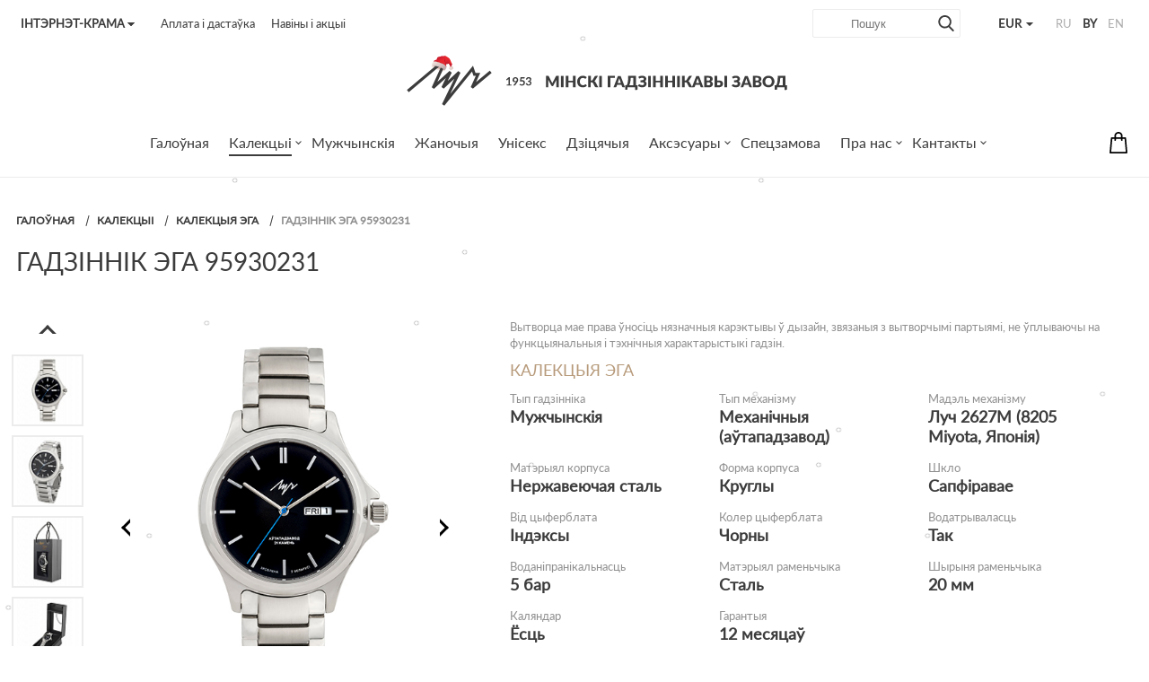

--- FILE ---
content_type: text/html; charset=UTF-8
request_url: https://luch.by/by/kollektsii/ego/95930231/?g_currency=EUR
body_size: 36416
content:
<!DOCTYPE html>
<html lang="by-BY">
	<head>
		<!--[if IE]>
		<meta http-equiv="X-UA-Compatible" content="IE=edge" />
		<![endif]-->
		<meta http-equiv="Content-Type" content="text/html; charset=UTF-8" />
		<meta name="viewport" content="width=device-width, user-scalable=no" />
		<meta name="format-detection" content="telephone=no" />
		<!--[if BlackBerry]>
		<meta http-equiv="x-rim-auto-match" content="none" />
		<![endif]-->
		<title>Наручны гадзіннік Эга 95930231 | Луч афіцыйная інтэрнэт крама</title>
		<link rel="apple-touch-icon" href="/local/favicon/apple-touch-icon.png">
		<link rel="icon" type="image/png" sizes="32x32" href="/local/favicon/favicon-32x32.png">
		<link rel="icon" type="image/png" sizes="16x16" href="/local/favicon/favicon-16x16.png">
		<link rel="manifest" href="/local/favicon/site.webmanifest">
		<link rel="mask-icon" href="/local/favicon/safari-pinned-tab.svg" color="#3c3c3c">
		<link rel="shortcut icon" href="/local/favicon/favicon.ico">
		<meta name="apple-mobile-web-app-title" content="Мінскі гадзіннікавы завод - Луч">
		<meta name="application-name" content="Мінскі гадзіннікавы завод - Луч">
		<meta name="msapplication-TileColor" content="#ffffff">
		<meta name="msapplication-config" content="/local/favicon/browserconfig.xml">
		<meta name="theme-color" content="#ffffff">
		<meta name="robots" content="noindex, follow">
<meta name="description" content="Набыць гадзіннік Эго 95930231 онлайн. Цана: 939 BYN. Фота, апісанне, дастаўка па Беларусi">
		<link href="/bitrix/js/ui/design-tokens/dist/ui.design-tokens.min.css?172592020623463" type="text/css"  rel="stylesheet" >

<link href="/bitrix/js/main/popup/dist/main.popup.bundle.min.css?175188792128056" type="text/css"  rel="stylesheet" >
<link href="/bitrix/cache/css/by/luch_shop_zmitroc/page_06ba9ead4da14a7911e4cc233d7bcbec/page_06ba9ead4da14a7911e4cc233d7bcbec_v1.css?17654247015287" type="text/css"  rel="stylesheet" >
<link href="/bitrix/cache/css/by/luch_shop_zmitroc/template_5efc23a035e8938421ca67240043ad34/template_5efc23a035e8938421ca67240043ad34_v1.css?1765424344336615" type="text/css"  data-template-style="true" rel="stylesheet" >
		<script>if(!window.BX)window.BX={};if(!window.BX.message)window.BX.message=function(mess){if(typeof mess==='object'){for(let i in mess) {BX.message[i]=mess[i];} return true;}};</script>
<script>(window.BX||top.BX).message({"JS_CORE_LOADING":"Загрузка...","JS_CORE_NO_DATA":"- Нет данных -","JS_CORE_WINDOW_CLOSE":"Закрыть","JS_CORE_WINDOW_EXPAND":"Развернуть","JS_CORE_WINDOW_NARROW":"Свернуть в окно","JS_CORE_WINDOW_SAVE":"Сохранить","JS_CORE_WINDOW_CANCEL":"Отменить","JS_CORE_WINDOW_CONTINUE":"Продолжить","JS_CORE_H":"ч","JS_CORE_M":"м","JS_CORE_S":"с","JSADM_AI_HIDE_EXTRA":"Скрыть лишние","JSADM_AI_ALL_NOTIF":"Показать все","JSADM_AUTH_REQ":"Требуется авторизация!","JS_CORE_WINDOW_AUTH":"Войти","JS_CORE_IMAGE_FULL":"Полный размер"});</script>

<script src="/bitrix/js/main/core/core.min.js?1755519141229643"></script>

<script>BX.Runtime.registerExtension({"name":"main.core","namespace":"BX","loaded":true});</script>
<script>BX.setJSList(["\/bitrix\/js\/main\/core\/core_ajax.js","\/bitrix\/js\/main\/core\/core_promise.js","\/bitrix\/js\/main\/polyfill\/promise\/js\/promise.js","\/bitrix\/js\/main\/loadext\/loadext.js","\/bitrix\/js\/main\/loadext\/extension.js","\/bitrix\/js\/main\/polyfill\/promise\/js\/promise.js","\/bitrix\/js\/main\/polyfill\/find\/js\/find.js","\/bitrix\/js\/main\/polyfill\/includes\/js\/includes.js","\/bitrix\/js\/main\/polyfill\/matches\/js\/matches.js","\/bitrix\/js\/ui\/polyfill\/closest\/js\/closest.js","\/bitrix\/js\/main\/polyfill\/fill\/main.polyfill.fill.js","\/bitrix\/js\/main\/polyfill\/find\/js\/find.js","\/bitrix\/js\/main\/polyfill\/matches\/js\/matches.js","\/bitrix\/js\/main\/polyfill\/core\/dist\/polyfill.bundle.js","\/bitrix\/js\/main\/core\/core.js","\/bitrix\/js\/main\/polyfill\/intersectionobserver\/js\/intersectionobserver.js","\/bitrix\/js\/main\/lazyload\/dist\/lazyload.bundle.js","\/bitrix\/js\/main\/polyfill\/core\/dist\/polyfill.bundle.js","\/bitrix\/js\/main\/parambag\/dist\/parambag.bundle.js"]);
</script>
<script>BX.Runtime.registerExtension({"name":"pull.protobuf","namespace":"BX","loaded":true});</script>
<script>BX.Runtime.registerExtension({"name":"rest.client","namespace":"window","loaded":true});</script>
<script>(window.BX||top.BX).message({"pull_server_enabled":"Y","pull_config_timestamp":1751887953,"shared_worker_allowed":"Y","pull_guest_mode":"N","pull_guest_user_id":0,"pull_worker_mtime":1749021939});(window.BX||top.BX).message({"PULL_OLD_REVISION":"Для продолжения корректной работы с сайтом необходимо перезагрузить страницу."});</script>
<script>BX.Runtime.registerExtension({"name":"pull.client","namespace":"BX","loaded":true});</script>
<script>BX.Runtime.registerExtension({"name":"pull","namespace":"window","loaded":true});</script>
<script>BX.Runtime.registerExtension({"name":"ui.design-tokens","namespace":"window","loaded":true});</script>
<script>BX.Runtime.registerExtension({"name":"ui.fonts.opensans","namespace":"window","loaded":true});</script>
<script>BX.Runtime.registerExtension({"name":"main.popup","namespace":"BX.Main","loaded":true});</script>
<script>BX.Runtime.registerExtension({"name":"popup","namespace":"window","loaded":true});</script>
<script>BX.Runtime.registerExtension({"name":"fx","namespace":"window","loaded":true});</script>
<script type="extension/settings" data-extension="currency.currency-core">{"region":"by"}</script>
<script>BX.Runtime.registerExtension({"name":"currency.currency-core","namespace":"BX.Currency","loaded":true});</script>
<script>BX.Runtime.registerExtension({"name":"currency","namespace":"window","loaded":true});</script>
<script>(window.BX||top.BX).message({"LANGUAGE_ID":"by","FORMAT_DATE":"DD.MM.YYYY","FORMAT_DATETIME":"DD.MM.YYYY HH:MI:SS","COOKIE_PREFIX":"BITRIX_SM","SERVER_TZ_OFFSET":"10800","UTF_MODE":"Y","SITE_ID":"by","SITE_DIR":"\/by\/","USER_ID":"","SERVER_TIME":1769357686,"USER_TZ_OFFSET":0,"USER_TZ_AUTO":"Y","bitrix_sessid":"74ebd47f90b01184bf2cb18fded93385"});</script>

<script src="/bitrix/js/pull/protobuf/protobuf.min.js?159533532076433"></script>
<script src="/bitrix/js/pull/protobuf/model.min.js?159533532014190"></script>
<script src="/bitrix/js/rest/client/rest.client.min.js?16031157409240"></script>
<script src="/bitrix/js/pull/client/pull.client.min.js?174902194149849"></script>
<script src="/bitrix/js/main/popup/dist/main.popup.bundle.min.js?175809461667261"></script>
<script src="/bitrix/js/main/core/core_fx.min.js?15269577059768"></script>
<script src="/bitrix/js/currency/currency-core/dist/currency-core.bundle.min.js?17259199734569"></script>
<script src="/bitrix/js/currency/core_currency.min.js?1725919973835"></script>
<script>BX.setCSSList(["\/bitrix\/templates\/luch_shop_zmitroc\/assets\/css\/detail-tabs.css","\/bitrix\/templates\/luch_shop_zmitroc\/assets\/css\/common.css","\/bitrix\/templates\/luch_shop_zmitroc\/assets\/css\/font-awesome.min.css","\/bitrix\/templates\/luch_shop_zmitroc\/assets\/css\/jquery.formstyler.css","\/bitrix\/templates\/luch_shop_zmitroc\/assets\/css\/jquery.mCustomScrollbar.css","\/bitrix\/templates\/luch_shop_zmitroc\/assets\/css\/jquery.bxslider.min.css","\/bitrix\/templates\/luch_shop_zmitroc\/assets\/css\/jquery.mousewheel-classic.css","\/bitrix\/templates\/luch_shop_zmitroc\/assets\/css\/owl.carousel.min.css","\/bitrix\/templates\/luch_shop_zmitroc\/assets\/css\/owl.theme.default.min.css","\/bitrix\/templates\/luch_shop_zmitroc\/assets\/css\/jquery.fancybox.css","\/bitrix\/templates\/luch_shop_zmitroc\/assets\/css\/custom.css","\/bitrix\/templates\/luch_shop_zmitroc\/components\/bitrix\/menu\/top_dop_menu\/style.css","\/bitrix\/templates\/luch_shop_zmitroc\/styles.css","\/bitrix\/templates\/luch_shop_zmitroc\/template_styles.css"]);</script>
<script>
					(function () {
						"use strict";

						var counter = function ()
						{
							var cookie = (function (name) {
								var parts = ("; " + document.cookie).split("; " + name + "=");
								if (parts.length == 2) {
									try {return JSON.parse(decodeURIComponent(parts.pop().split(";").shift()));}
									catch (e) {}
								}
							})("BITRIX_CONVERSION_CONTEXT_by");

							if (cookie && cookie.EXPIRE >= BX.message("SERVER_TIME"))
								return;

							var request = new XMLHttpRequest();
							request.open("POST", "/bitrix/tools/conversion/ajax_counter.php", true);
							request.setRequestHeader("Content-type", "application/x-www-form-urlencoded");
							request.send(
								"SITE_ID="+encodeURIComponent("by")+
								"&sessid="+encodeURIComponent(BX.bitrix_sessid())+
								"&HTTP_REFERER="+encodeURIComponent(document.referrer)
							);
						};

						if (window.frameRequestStart === true)
							BX.addCustomEvent("onFrameDataReceived", counter);
						else
							BX.ready(counter);
					})();
				</script>
<link rel="canonical" href="https://luch.by/by/kollektsii/ego/95930231/" />
<link rel="alternate" href="https://luch.by/kollektsii/ego/95930231/" hreflang="ru" />
<link rel="alternate" href="https://luch.by/en/kollektsii/ego/95930231/" hreflang="en" />
<link rel="alternate" href="https://luch.by/by/kollektsii/ego/95930231/" hreflang="be" />
<link rel="alternate" href="https://luch.by/kollektsii/ego/95930231/" hreflang="x-default" />
<!-- dev2fun module opengraph -->
<meta property="og:title" content="95930231"/>
<meta property="og:description" content="Набыць гадзіннік Эго 95930231 онлайн. Цана: 939 BYN. Фота, апісанне, дастаўка па Беларусi"/>
<meta property="og:url" content="https://luch.by/by/kollektsii/ego/95930231/"/>
<meta property="og:type" content="website"/>
<meta property="og:site_name" content="Мінскі гадзіннікавы завод - Луч"/>
<meta property="og:image" content="https://luch.by/upload/iblock/3bd/jochzeuctl59znvw3q6eoydwxn4r87wb/naruchnye_chasy_muzhskie_luch_ego_95930231.png"/>
<!-- /dev2fun module opengraph -->

		<script src="/bitrix/templates/luch_shop_zmitroc/assets/js/vendor/jquery.min.js?v1.11.1"></script>
		<script src="/bitrix/templates/luch_shop_zmitroc/assets/js/vendor/jquery.fancybox.min.js?153295205159714"></script>
<script src="/bitrix/templates/luch_shop_zmitroc/assets/js/vendor/jquery.bxslider.min.js?153295205119362"></script>
<script src="/bitrix/templates/luch_shop_zmitroc/assets/js/vendor/jquery.formstyler.min.js?153295205118738"></script>
<script src="/bitrix/templates/luch_shop_zmitroc/assets/js/vendor/jquery.mCustomScrollbar.concat.min.js?153295205140556"></script>
<script src="/bitrix/templates/luch_shop_zmitroc/assets/js/vendor/jquery.mousewheel.min.js?15329520511404"></script>
<script src="/bitrix/templates/luch_shop_zmitroc/assets/js/vendor/owl.carousel.min.js?153295205142772"></script>
<script src="/bitrix/templates/luch_shop_zmitroc/assets/js/main.js?175931843416961"></script>
<script src="/bitrix/templates/luch_shop_zmitroc/assets/js/ny.js?17032309594757"></script>
<script src="/bitrix/templates/luch_shop_zmitroc/components/bitrix/sale.basket.basket.line/small/script.min.js?15269577033876"></script>
<script src="/bitrix/templates/luch_shop_zmitroc/components/bitrix/menu/main_menu/script.min.js?1526957703407"></script>
<script src="/local/components/urbn/instargam.next/templates/main_luch/script.min.js?15726066523520"></script>
<script src="/bitrix/templates/luch_shop_zmitroc/components/bitrix/catalog/shop/bitrix/catalog.element/.default/script.min.js?152695770357531"></script>
<script src="/bitrix/templates/luch_shop_zmitroc/assets/js/bootstrap.js?175705752827908"></script>
<script src="/bitrix/templates/luch_shop_zmitroc/assets/js/detail-tabs.js?17570737124203"></script>
<script src="/bitrix/templates/luch_shop_zmitroc/components/bitrix/catalog.section/straps_list/script.min.js?16941736025390"></script>
<script src="/bitrix/templates/luch_shop_zmitroc/components/bitrix/catalog.item/.default/script.min.js?152695770339944"></script>
<script src="/bitrix/templates/luch_shop_zmitroc/components/bitrix/catalog.products.viewed/.default/script.min.js?1526957703911"></script>

				<!--[if lt IE 9]>
			<script src="https://oss.maxcdn.com/html5shiv/3.7.2/html5shiv.min.js" data-skip-moving=true></script>
			<script src="https://oss.maxcdn.com/respond/1.4.2/respond.min.js" data-skip-moving=true></script>
		<![endif]-->
										
				<meta name="google-site-verification" content="6B0rgVH4Wuc_7nycwQ9TUYgUVXmc8f3no_cWztcFNRs" />
<meta name="facebook-domain-verification" content="qoidpdcgrv4fq961tazymscx75ku96" />
<script type="application/ld+json">
{
	"@context": "https://schema.org",
	"@type": "Organization",
	"name": "Минский часовой завод",
	"legalName" : "ОАО “Минский часовой завод”",
	"url": "https://luch.by",
	"logo": "https://luch.by/bitrix/templates/luch_shop_zmitroc/assets/i/logo-mobile.png",
	"foundingDate": "1953",
	"address": {
		"@type": "PostalAddress",
		"streetAddress": "пр. Независимости, 95",
		"addressLocality": "Минск",
		"addressRegion": "BY",
		"postalCode": "220012",
		"addressCountry": "Беларусь"
	},
	"contactPoint": {
		"@type": "ContactPoint",
		"contactType": "Интернет-магазин",
		"telephone": "[+375-33-327-49-99]",
		"email": "shop@luch.by"
	},
	"sameAs": [ 
		"https://www.youtube.com/channel/UCxL6QQOLuGjjYTgYn-JRFeQ",
		"https://vk.com/luch.official",
		"https://www.facebook.com/luch.watch.official",
		"https://www.instagram.com/luch.official/"
	]
}
</script>
<!-- Google Tag Manager -->
<script data-skip-moving="true">function gtmCounter() {
(function(w,d,s,l,i){w[l]=w[l]||[];w[l].push({'gtm.start':new Date().getTime(),event:'gtm.js'});var f=d.getElementsByTagName(s)[0],j=d.createElement(s),dl=l!='dataLayer'?'&l='+l:'';j.async=true;j.src='https://www.googletagmanager.com/gtm.js?id='+i+dl;f.parentNode.insertBefore(j,f);})(window,document,'script','dataLayer','GTM-K9T8NMH');
}
let userAgentCounter = window.navigator.userAgent;
if (userAgentCounter.indexOf('Chrome-Ligthouse') == '-1'){
gtmCounter();
} else {
setTimeout(function() {
gtmCounter();
}, 20000);
}</script>
<!-- End Google Tag Manager -->
	</head>
	<body>
		
		<div class="svg-defs-container" style="display:none"><svg xmlns="http://www.w3.org/2000/svg"><symbol id="search" enable-background="new 0 0 56.966 56.966" viewBox="0 0 56.966 56.966"><path d="m55.146 51.887-13.558-14.101c3.486-4.144 5.396-9.358 5.396-14.786 0-12.682-10.318-23-23-23s-23 10.318-23 23 10.318 23 23 23c4.761 0 9.298-1.436 13.177-4.162l13.661 14.208c.571.593 1.339.92 2.162.92.779 0 1.518-.297 2.079-.837 1.192-1.147 1.23-3.049.083-4.242zm-31.162-45.887c9.374 0 17 7.626 17 17s-7.626 17-17 17-17-7.626-17-17 7.626-17 17-17z"/></symbol><symbol id="menu-burger" enable-background="new 0 0 224 224" viewBox="0 0 224 224"><g transform="translate(0 -562.36)"><path d="m13.35 590.166h197.3c17.8.5 17.8-28.299 0-27.799h-197.3c-17.8-.501-17.8 28.299 0 27.799z"/><path d="m210.65 660.464h-197.3c-17.8-.5-17.8 28.299 0 27.799h197.3c17.8.5 17.8-28.299 0-27.799z"/><path d="m210.65 758.061h-197.3c-17.8 0-17.8 28.299 0 28.299h197.3c17.8 0 17.8-28.299 0-28.299z"/></g></symbol><symbol id="cart-bag-old" enable-background="new 0 0 489 489" viewBox="0 0 489 489"><path d="m440.1 422.7-28-315.3c-.6-7-6.5-12.3-13.4-12.3h-57.6c-.8-52.6-43.8-95.1-96.6-95.1s-95.8 42.5-96.6 95.1h-57.6c-7 0-12.8 5.3-13.4 12.3l-28 315.3c0 .4-.1.8-.1 1.2 0 35.9 32.9 65.1 73.4 65.1h244.6c40.5 0 73.4-29.2 73.4-65.1 0-.4 0-.8-.1-1.2zm-195.6-395.7c37.9 0 68.8 30.4 69.6 68.1h-139.2c.8-37.7 31.7-68.1 69.6-68.1zm122.3 435h-244.6c-25.4 0-46-16.8-46.4-37.5l26.8-302.3h45.2v41c0 7.5 6 13.5 13.5 13.5s13.5-6 13.5-13.5v-41h139.3v41c0 7.5 6 13.5 13.5 13.5s13.5-6 13.5-13.5v-41h45.2l26.9 302.3c-.4 20.7-21.1 37.5-46.4 37.5z"/></symbol><symbol id="cart-bag-2017" enable-background="new 0 0 208.955 208.955" viewBox="0 0 208.955 208.955" ><path d="m190.85 200.227-12.715-141.601c-.347-3.867-3.588-6.829-7.47-6.829h-26.221v-11.826c0-22.04-17.93-39.971-39.969-39.971-22.038 0-39.966 17.931-39.966 39.971v11.826h-26.239c-3.882 0-7.123 2.962-7.47 6.829l-12.765 142.158c-.188 2.098.514 4.177 1.935 5.731s3.43 2.439 5.535 2.439h157.926.02c4.143 0 7.5-3.358 7.5-7.5-.001-.417-.035-.828-.101-1.227zm-111.341-160.256c0-13.769 11.2-24.971 24.967-24.971 13.768 0 24.969 11.202 24.969 24.971v11.826h-49.936zm-45.8 153.984 11.418-127.158h19.382v13.412c0 4.142 3.357 7.5 7.5 7.5s7.5-3.358 7.5-7.5v-13.412h49.936v13.412c0 4.142 3.357 7.5 7.5 7.5s7.5-3.358 7.5-7.5v-13.412h19.364l11.418 127.158z"/></symbol><symbol id="whatsapp" enable-background="new 0 0 512 512" viewBox="0 0 512 512"><path d="m0 0h512v512h-512z" fill="#3c3c3c"/><g fill="#fff"><path d="m256.2 107.1c-81.9 0-148.5 66.6-148.5 148.5 0 28.5 8.1 56.2 23.4 80.1l3.7 5.7-14.4 51.3 53.1-13.7 5.5 3.3c23.2 14.2 49.9 21.7 77.3 21.7 81.9 0 148.5-66.6 148.5-148.5s-66.7-148.4-148.6-148.4zm91.1 194.1-1.9 8.7c-2.1 9.8-7.9 18.4-16.3 23.8-10.6 6.8-24.4 10.1-41.9 5.2-54.3-15.4-85-51.3-101.5-73.8s-22.8-44.9-18.7-63.3c2.8-12.3 11.8-21.7 17.4-26.6 2.8-2.4 6.3-3.6 10-3.4l11.6.6c2.3.1 4.3 1.5 5.2 3.6l16.9 39.5c.9 2.1.5 4.6-1 6.3l-14.7 17c-1.2 1.4-1.4 3.3-.6 5 19.4 37.3 54.7 52.1 65.2 55.8 1.8.6 3.8 0 5-1.5l15.4-20c1.7-2.2 4.7-3 7.3-1.8l39.2 18.1c2.6 1.3 4 4.1 3.4 6.8z"/><path d="m0 0v512h512v-512zm256.2 434.4c-30.7 0-60.8-7.9-87.4-22.8l-91.8 23.6 25.1-89.1c-16.1-27.4-24.6-58.6-24.6-90.6 0-98.6 80.2-178.8 178.8-178.8s178.7 80.3 178.7 178.9-80.2 178.8-178.8 178.8z"/></g></symbol><symbol id="telegram" enable-background="new 0 0 512 512" viewBox="0 0 512 512"><path d="m0 0h512v512h-512z" fill="#3c3c3c"/><g fill="#fff"><path d="m355.3 168.4-187.8 116.5c-3.3 2.1-4.8 6.1-3.7 9.8l25.2 81.2c.5 1.7 3 1.5 3.2-.3l6.1-54.4c.2-2.1 1.2-4 2.8-5.4l159-140.6c3.9-3.5-.5-9.5-4.8-6.8z"/><path d="m0 0v512h512v-512zm426.8 133-58.5 279.5c-2.7 13.1-18.1 19-28.9 11.1l-88.3-64.8-45 45.9c-7.9 8.1-21.5 4.8-24.9-6l-32.5-103-87-25.7c-11.4-3.4-12.1-19.3-1-23.6l342.5-133.4c13-5.1 26.4 6.3 23.6 20z"/></g></symbol><symbol id="viber" enable-background="new 0 0 512 512" viewBox="0 0 512 512"><path d="m0 0h513v507h-513z" fill="#3c3c3c" stroke="#000" stroke-miterlimit="10"/><g fill="#fff"><path d="m332.6 118.4c-50.8-9.7-102.4-9.7-153.3 0-22.2 5-50.2 31.8-55.7 53.3-9.1 41.7-9.1 84 0 125.8 5.5 21.6 33.5 48.4 55.7 53.3 1 .2 1.7 1.1 1.7 2.1v61.1c0 3.1 3.7 4.6 5.9 2.3l29-29.8s23.1-23.8 27.3-28c.4-.4 1-.6 1.6-.6 29.3.8 58.7-1.6 87.8-7.1 22.2-5 50.2-31.8 55.7-53.3 9.1-41.7 9.1-84 0-125.8-5.4-21.5-33.4-48.4-55.7-53.3zm.8 182.2c-4.4 9.4-10.9 17.3-20.3 22.3-2.6 1.4-5.8 1.9-8.8 2.8-3.4-1-6.7-1.7-9.7-3-31.4-13-60.2-29.8-83.1-55.5-13-14.6-23.2-31.2-31.8-48.6-4.1-8.3-7.5-16.9-11-25.5-3.2-7.8 1.5-15.9 6.5-21.8 4.7-5.5 10.6-9.7 17.1-12.9 5.1-2.4 10-1 13.7 3.3 8 9.3 15.3 19 21.3 29.8 3.7 6.6 2.7 14.7-4 19.2-1.6 1.1-3.1 2.4-4.6 3.6-1.3 1.1-2.6 2.2-3.5 3.6-1.6 2.7-1.7 5.8-.7 8.8 8.2 22.4 21.9 39.9 44.5 49.3 3.6 1.5 7.2 3.3 11.4 2.8 7-.8 9.2-8.5 14.1-12.5 4.8-3.9 10.9-4 16-.7s10.1 6.8 15.1 10.3c4.9 3.5 9.7 6.9 14.2 10.8 4.6 3.8 6 8.8 3.6 13.9zm-40.5-73.1c-1.9 0-1.2 0-.4 0-3.1-.1-4.8-2-5.2-5-.2-2.2-.4-4.4-1-6.6-1-4.2-3.3-8.1-6.8-10.7-1.7-1.2-3.6-2.1-5.5-2.7-2.5-.7-5.1-.5-7.6-1.1-2.7-.7-4.2-2.9-3.8-5.4.4-2.3 2.7-4.1 5.2-4 15.9 1.1 27.3 9.4 28.9 28.1.1 1.3.2 2.7 0 4-.5 2.1-1.9 3.1-3.4 3.3 0 .1-.1.1-.4.1zm-9.9-42.8c-4.9-2.4-10.2-3.9-15.5-4.8-2.3-.4-4.7-.6-7-.9-2.8-.4-4.4-2.2-4.2-5 .1-2.6 2-4.5 4.9-4.4 9.4.5 18.5 2.6 26.9 7 17 9 26.7 23.2 29.6 42.2.1.9.3 1.7.4 2.6.2 2.1.3 4.3.4 7.1-.1.5-.1 1.7-.4 2.9-1.1 4.1-7.3 4.6-8.8.5-.4-1.2-.5-2.6-.5-4 0-8.7-1.9-17.4-6.3-24.9-4.5-7.8-11.4-14.3-19.5-18.3zm52.6 58.7c-3.3 0-4.8-2.7-5-5.7-.4-5.8-.7-11.7-1.5-17.5-4.2-30.6-28.6-55.8-59-61.3-4.6-.8-9.3-1-13.9-1.5-2.9-.3-6.8-.5-7.4-4.1-.5-3.1 2-5.5 4.9-5.6h2.4c39.4 1.1 2.4.1.1 0 41 1.2 74.6 28.4 81.8 68.9 1.2 6.9 1.7 14 2.2 21 .3 3-1.4 5.8-4.6 5.8z"/><path d="m0 0v512h512v-512zm417.9 304.2-.1.4c-8.2 33.1-45.1 68.5-78.9 75.9l-.4.1c-27.4 5.2-55 7.8-82.5 7.8-8.1 0-16.2-.3-24.3-.7l-37.4 38.9c-9.3 9.6-25.5 3.1-25.5-10.3v-36.9c-32.6-9.3-66.7-43.2-74.6-74.8l-.1-.4c-10.1-46.2-10.1-93 0-139.2l.1-.4c8.2-33.1 45.1-68.5 78.9-75.9l.4-.1c54.8-10.4 110.3-10.4 165.1 0l.4.1c33.9 7.4 70.7 42.9 78.9 75.9l.1.4c10 46.2 10 93-.1 139.2z"/></g></symbol><symbol id="new" viewBox="0 0 292.99 286.33"><path d="m0 285.83v-145.4a138 138 0 0 1 11.6-54.5c18.9-43.1 54.1-62.8 64-68.1a149.56 149.56 0 0 1 68.1-17.83c42.9-.8 73.3 17.1 80.9 21.9a145.76 145.76 0 0 1 54.1 60.3c17.3 36 14.4 68.3 13.6 75.6-4.4 41-26.1 67.4-33 75.6-41.4 49-101.8 52.4-113.2 52.9q-73-.3-146.1-.5z"/><g fill="#fff"><path d="m63.8 124.13a3.4 3.4 0 0 1 1.2 1.2l32.9 42.6a15.48 15.48 0 0 1 -.1-2.2c0-.7-.1-1.4-.1-2v-39.9h7.3v57.8h-4.2a3.81 3.81 0 0 1 -1.6-.3 4.23 4.23 0 0 1 -1.3-1.1l-32.9-42.6a14.77 14.77 0 0 1 .1 2.1c0 .7.1 1.3.1 1.9v40.1h-7.3v-57.8h4.3a6.27 6.27 0 0 1 1.6.2z"/><path d="m155.2 123.93v6.8h-27.4v18.6h22.1v6.5h-22.1v19.1h27.5v6.8h-35.8v-57.8z"/><path d="m159.9 123.93h7a3.45 3.45 0 0 1 1.8.5 2.43 2.43 0 0 1 1 1.4l11.6 39.1a18.43 18.43 0 0 1 .5 2.5 25.58 25.58 0 0 1 .5 2.7c.2-1 .4-1.9.6-2.8a13.7 13.7 0 0 1 .7-2.4l13.2-39.1a3.32 3.32 0 0 1 1-1.4 2.79 2.79 0 0 1 1.8-.6h2.4a3.45 3.45 0 0 1 1.8.5 2.81 2.81 0 0 1 1 1.4l13.2 39.1a51.6 51.6 0 0 1 1.3 5 25.58 25.58 0 0 1 .5-2.7c.2-.8.4-1.6.5-2.3l11.6-39.1a2.63 2.63 0 0 1 1-1.4 2.79 2.79 0 0 1 1.8-.6h6.5l-18 57.8h-7.5l-14.3-43.2c-.1-.4-.3-.9-.4-1.4s-.3-1-.4-1.6a21.68 21.68 0 0 1 -.8 3l-14.4 43.2h-7.5z"/></g></symbol><symbol id="new-2" viewBox="0 0 292.99 286.33"><path d="m0 285.83v-145.4a138 138 0 0 1 11.6-54.5c18.9-43.1 54.1-62.8 64-68.1a149.56 149.56 0 0 1 68.1-17.83c42.9-.8 73.3 17.1 80.9 21.9a145.76 145.76 0 0 1 54.1 60.3c17.3 36 14.4 68.3 13.6 75.6-4.4 41-26.1 67.4-33 75.6-41.4 49-101.8 52.4-113.2 52.9q-73-.3-146.1-.5z"/><g fill="#fff"><path d="m63.8 124.13a3.4 3.4 0 0 1 1.2 1.2l32.9 42.6a15.48 15.48 0 0 1 -.1-2.2c0-.7-.1-1.4-.1-2v-39.9h7.3v57.8h-4.2a3.81 3.81 0 0 1 -1.6-.3 4.23 4.23 0 0 1 -1.3-1.1l-32.9-42.6a14.77 14.77 0 0 1 .1 2.1c0 .7.1 1.3.1 1.9v40.1h-7.3v-57.8h4.3a6.27 6.27 0 0 1 1.6.2z"/><path d="m155.2 123.93v6.8h-27.4v18.6h22.1v6.5h-22.1v19.1h27.5v6.8h-35.8v-57.8z"/><path d="m159.9 123.93h7a3.45 3.45 0 0 1 1.8.5 2.43 2.43 0 0 1 1 1.4l11.6 39.1a18.43 18.43 0 0 1 .5 2.5 25.58 25.58 0 0 1 .5 2.7c.2-1 .4-1.9.6-2.8a13.7 13.7 0 0 1 .7-2.4l13.2-39.1a3.32 3.32 0 0 1 1-1.4 2.79 2.79 0 0 1 1.8-.6h2.4a3.45 3.45 0 0 1 1.8.5 2.81 2.81 0 0 1 1 1.4l13.2 39.1a51.6 51.6 0 0 1 1.3 5 25.58 25.58 0 0 1 .5-2.7c.2-.8.4-1.6.5-2.3l11.6-39.1a2.63 2.63 0 0 1 1-1.4 2.79 2.79 0 0 1 1.8-.6h6.5l-18 57.8h-7.5l-14.3-43.2c-.1-.4-.3-.9-.4-1.4s-.3-1-.4-1.6a21.68 21.68 0 0 1 -.8 3l-14.4 43.2h-7.5z"/></g></symbol><symbol id="cart-bag" viewBox="0 0 512 512"><path d="m127.2 342 1.3-1.3 43.7-43.8c2.3-2.3 3.6-5.5 3.6-8.7v-163.3h199.2v245.8c0 3.3-1.3 6.4-3.6 8.7l-103.4 103.4c-22.7 22.7-53.7 32.2-83.3 28.3-4.2-.6-8.5-1.4-12.6-2.5-16.5-4.3-32-12.9-44.9-25.9-19.5-19.3-29.2-44.8-29.2-70.3s9.7-50.9 29.2-70.4z" fill="#f44545"/><path d="m127.2 342 1.3-1.3 43.7-43.8c2.3-2.3 3.6-5.5 3.6-8.7v-163.3h148.2v245.8c0 3.3-1.3 6.4-3.6 8.7l-103.4 103.4c-12.9 12.9-28.4 21.5-44.9 25.9-16.5-4.3-32-12.9-44.9-25.9-19.5-19.4-29.2-44.9-29.2-70.4s9.7-50.9 29.2-70.4z" fill="#fb5858"/><path d="m350.9 85.9-34.2-42c-6.6-8.1-7.9-19-3.4-28.5s13.8-15.4 24.3-15.4c14.8 0 26.9 12.1 26.9 26.9v54.1c0 7.2-9.1 10.4-13.6 4.9zm-23.8-64c-2 4.1-1.4 8.7 1.5 12.3l20.6 25.3v-32.6c0-6.4-5.2-11.6-11.6-11.6-4.6 0-8.5 2.5-10.5 6.6z" fill="#d63030"/><path d="m158 81h234.9c11.3 0 20.5 9.2 20.5 20.5v50.7c0 11.3-9.2 20.5-20.5 20.5h-234.9c-11.3 0-20.5-9.2-20.5-20.5v-50.7c0-11.3 9.2-20.5 20.5-20.5z" fill="#5db33a"/><path d="m158 81h230.9v33c0 11.3-9.2 20.5-20.5 20.5h-230.9v-33c0-11.3 9.2-20.5 20.5-20.5z" fill="#6dc54a"/><path d="m373.9 273.2h1.1v97.5c0 3.3-1.3 6.4-3.6 8.7l-67.4 67.4c-19.1-18.3-31-44.2-31-72.7 0-55.7 45.2-100.9 100.9-100.9z" fill="#ffc14f"/><g fill="#ffb52d"><path d="m127.2 342 1.3-1.3c41.5 20.7 70 63.6 70 113.1 0 20.7-5 40.2-13.8 57.4-21-2.7-41.4-12.2-57.5-28.3-19.5-19.5-29.2-45-29.2-70.5s9.7-50.9 29.2-70.4z"/><path d="m282.6 417.2c5.3 11.2 12.6 21.2 21.4 29.6l67.4-67.4c2.3-2.3 3.6-5.5 3.6-8.7v-97.5c-.4 0-.8 0-1.1 0-18.1 0-35.2 4.8-49.9 13.2v84.3c0 3.3-1.3 6.4-3.6 8.7z"/></g></symbol><symbol id="ny-sale-2022" viewBox="0 0 512 512"><path fill="#de574c" d="M199.01 28.36c19.05-9.37 38-18.94 57.02-28.35 18.89 9.34 37.73 18.77 56.59 28.17C288.3 42.75 270.36 65.7 256 89.73c-14.44-24.02-32.57-46.91-56.99-61.37zm-44.95 33.58c3.96-5.22 11.23-6.49 17.37-5.56 9.4 1.63 17.2 7.87 23.41 14.8 8.8 9.67 15.11 21.22 21.1 32.75-14.48-1.38-29.1-4.12-42.17-10.76-7.69-3.76-14.89-9.23-19.2-16.76-2.5-4.31-3.68-10.17-.51-14.47zm170.1 2.26c7.31-5.98 17.36-10.16 26.79-7.06 5.46 1.48 10.02 7 8.78 12.84-1.53 8.26-7.97 14.52-14.54 19.22-14.58 9.48-32.03 13.19-49.13 14.73 7.25-14.52 15.36-29.27 28.1-39.73zM105.69 74.9c3.54 14.7 14 26.82 26.38 35.04 15.53 10.36 33.63 16.05 51.77 19.84-29.11 15.75-58.52 30.94-87.74 46.5.07 85.03-.02 170.06.05 255.09.22.33.64 1.01.86 1.34-26.96-13.63-54.08-26.96-81.02-40.62.12-55.03-.04-110.07.09-165.1-.05-2.85.19-5.72-.22-8.56-5.37-2.38-10.59-5.09-15.86-7.68v-83.18c35.26-17.5 70.48-35.09 105.69-52.67zm300.01-.32c35.44 17.66 70.91 35.28 106.3 53.03v83.21c-5.35 2.72-10.87 5.11-16.11 8.02.23 57.72.04 115.44.1 173.16-46.78 23.29-93.38 46.96-140.25 70.04 1.68-1.13 3.45-2.11 5.29-2.95 18.3-9.1 36.53-18.31 54.84-27.37.2-85.24-.01-170.49.11-255.73-30-16.06-60.23-31.71-90.33-47.59 16.07-3.74 31.81-9.34 46.15-17.57 14.39-8.44 28.13-20.12 33.9-36.25z"/><path fill="#de574c" d="M159.9 208.11c32.09-17.23 64.06-34.68 96.11-51.98 32.06 17.21 63.96 34.72 96.03 51.9.01 85.14.01 170.28.01 255.42.46-.1 1.37-.31 1.83-.42-32.54 16.4-65.21 32.55-97.75 48.97h-.52c-31.9-16.03-63.86-31.95-95.79-47.92.14-85.32-.02-170.65.08-255.97z"/><g><path fill="#ffc73b" d="M312.62 28.18c16.22-9.63 35.71-14.47 54.47-11.17 12.94 2.18 25.62 8.69 33.31 19.58 7.77 10.82 9.65 25.45 5.3 37.99-5.77 16.13-19.51 27.81-33.9 36.25-14.34 8.23-30.08 13.83-46.15 17.57 30.1 15.88 60.33 31.53 90.33 47.59-.12 85.24.09 170.49-.11 255.73-18.31 9.06-36.54 18.27-54.84 27.37-1.84.84-3.61 1.82-5.29 2.95-.46.25-1.4.75-1.86.99-.46.11-1.37.32-1.83.42 0-85.14 0-170.28-.01-255.42-32.07-17.18-63.97-34.69-96.03-51.9-32.05 17.3-64.02 34.75-96.11 51.98-.1 85.32.06 170.65-.08 255.97-20.93-10.46-41.84-20.99-62.81-31.37-.22-.33-.64-1.01-.86-1.34-.07-85.03.02-170.06-.05-255.09 29.22-15.56 58.63-30.75 87.74-46.5-18.14-3.79-36.24-9.48-51.77-19.84-12.38-8.22-22.84-20.34-26.38-35.04-2.75-11.21-2.45-23.65 3.3-33.9 7.16-13.22 21.42-21.26 35.94-23.61 18.62-3.22 37.93 1.51 54.08 10.97 24.42 14.46 42.55 37.35 56.99 61.37 14.36-24.03 32.3-46.98 56.62-61.55M154.06 61.94c-3.17 4.3-1.99 10.16.51 14.47 4.31 7.53 11.51 13 19.2 16.76 13.07 6.64 27.69 9.38 42.17 10.76-5.99-11.53-12.3-23.08-21.1-32.75-6.21-6.93-14.01-13.17-23.41-14.8-6.14-.93-13.41.34-17.37 5.56m170.1 2.26c-12.74 10.46-20.85 25.21-28.1 39.73 17.1-1.54 34.55-5.25 49.13-14.73 6.57-4.7 13.01-10.96 14.54-19.22 1.24-5.84-3.32-11.36-8.78-12.84-9.43-3.1-19.48 1.08-26.79 7.06z"/></g></symbol><symbol id="sv-day-2022" viewBox="0 0 512 512"><path d="m358.4 26.483c-39.396 0-75.211 14.958-102.4 39.342-27.189-24.384-63.004-39.342-102.4-39.342-84.831 0-153.6 68.769-153.6 153.6 0 105.71 114.759 233.71 256 305.435 141.241-71.724 256-199.724 256-305.434 0-84.832-68.769-153.601-153.6-153.601z" fill="#ff5a4e" xmlns="http://www.w3.org/2000/svg"/><path d="m105.931 206.667c0-78.593 42.967-145.25 102.792-169.88-17.1-6.628-35.668-10.304-55.123-10.304-84.831 0-153.6 68.769-153.6 153.6 0 105.71 114.759 233.71 256 305.435.116-.06.231-.122.348-.182-88.643-82.722-150.417-187.714-150.417-278.669z" fill="#eb443f" xmlns="http://www.w3.org/2000/svg"/><path d="m358.4 26.483c-3.357 0-6.646.256-9.948.47 66.596 4.84 119.41 71.443 119.41 153.13 0 105.71-94.973 233.71-211.862 305.435 141.241-71.724 256-199.724 256-305.434 0-84.832-68.769-153.601-153.6-153.601z" fill="#ff7e68" xmlns="http://www.w3.org/2000/svg"/><circle cx="414.897" cy="167.724" fill="#ff9a79" r="26.483"/><circle cx="401.655" cy="110.345" fill="#ffbeac" r="13.241"/></symbol><symbol id="tiktok" viewBox="0 0 512 512"><path d="m480.32 128.39c-29.22 0-56.18-9.68-77.83-26.01-24.83-18.72-42.67-46.18-48.97-77.83-1.56-7.82-2.4-15.89-2.48-24.16h-83.47v228.08l-.1 124.93c0 33.4-21.75 61.72-51.9 71.68-8.75 2.89-18.2 4.26-28.04 3.72-12.56-.69-24.33-4.48-34.56-10.6-21.77-13.02-36.53-36.64-36.93-63.66-.63-42.23 33.51-76.66 75.71-76.66 8.33 0 16.33 1.36 23.82 3.83v-62.34-22.41c-7.9-1.17-15.94-1.78-24.07-1.78-46.19 0-89.39 19.2-120.27 53.79-23.34 26.14-37.34 59.49-39.5 94.46-2.83 45.94 13.98 89.61 46.58 121.83 4.79 4.73 9.82 9.12 15.08 13.17 27.95 21.51 62.12 33.17 98.11 33.17 8.13 0 16.17-.6 24.07-1.77 33.62-4.98 64.64-20.37 89.12-44.57 30.08-29.73 46.7-69.2 46.88-111.21l-.43-186.56c14.35 11.07 30.04 20.23 46.88 27.34 26.19 11.05 53.96 16.65 82.54 16.64v-60.61-22.49c.02.02-.22.02-.24.02z" fill="#FFF" xmlns="http://www.w3.org/2000/svg"/></symbol><symbol id="tg-chanel" viewBox="0 0 300 300" ><path d="m5.299 144.645 69.126 25.8 26.756 86.047c1.712 5.511 8.451 7.548 12.924 3.891l38.532-31.412c4.039-3.291 9.792-3.455 14.013-.391l69.498 50.457c4.785 3.478 11.564.856 12.764-4.926l50.911-244.891c1.31-6.316-4.896-11.585-10.91-9.259l-283.695 109.441c-7.001 2.7-6.94 12.612.081 15.243zm91.57 12.066 135.098-83.207c2.428-1.491 4.926 1.792 2.841 3.726l-111.495 103.64c-3.919 3.648-6.447 8.53-7.163 13.829l-3.798 28.146c-.503 3.758-5.782 4.131-6.819.494l-14.607-51.325c-1.673-5.854.765-12.107 5.943-15.303z" fill="#fff" xmlns="http://www.w3.org/2000/svg"/></symbol><symbol id="mustart" viewBox="0 0 293 287"><clipPath id="a"><path d="m0 0h292.99v286.33h-292.99z"/></clipPath><g clip-path="url(#a)"><path d="m0 285.83v-145.4c.120675-18.766 4.06779-37.311 11.6-54.4999 18.9-43.1 54.1-62.8 64-68.1 20.958-11.27702 44.305-17.389665 68.1-17.82999041 42.9-.79999959 73.3 17.09999041 80.9 21.89999041 23.369 14.5842 42.127 35.4918 54.1 60.3 17.3 35.9999 14.4 68.2999 13.6 75.5999-4.4 41-26.1 67.4-33 75.6-41.4 49-101.8 52.4-113.2 52.9-48.6667-.2-97.3667-.367-146.1-.5z" fill="#8b74cd"/><g fill="#fff"><path d="m116.12 102.021v41.116h-5.882v-28.181c0-.457.01-.952.029-1.485.038-.552.086-1.104.143-1.656l-13.2202 24.413c-.5139 1.008-1.3039 1.513-2.3699 1.513h-.9422c-1.085 0-1.875-.505-2.3699-1.513l-13.4199-24.47c.0572.552.0952 1.104.1143 1.656.038.552.0571 1.066.0571 1.542v28.181h-5.8819v-41.116h4.9967c.5901 0 1.047.057 1.3706.172.3236.095.6186.409.8851.942l13.1914 23.899c.2855.552.552 1.123.7995 1.713.2665.571.5044 1.161.7138 1.77.2284-.609.4664-1.209.7138-1.799.2665-.609.5425-1.189.8281-1.742l12.9916-23.841c.266-.533.561-.847.885-.942.324-.115.781-.172 1.371-.172z"/><path d="m140.934 137.741c1.58 0 2.989-.267 4.226-.8 1.256-.533 2.313-1.275 3.169-2.227.876-.951 1.542-2.094 1.999-3.426.457-1.352.685-2.846.685-4.483v-24.784h6.653v24.784c0 2.418-.39 4.654-1.171 6.71-.761 2.056-1.865 3.836-3.312 5.339-1.446 1.485-3.207 2.656-5.282 3.512-2.056.838-4.378 1.257-6.967 1.257s-4.92-.419-6.995-1.257c-2.056-.856-3.807-2.027-5.254-3.512-1.447-1.503-2.56-3.283-3.341-5.339-.761-2.056-1.142-4.292-1.142-6.71v-24.784h6.682v24.756c0 1.637.228 3.131.685 4.482.457 1.333 1.113 2.485 1.97 3.455.857.952 1.903 1.694 3.141 2.227 1.256.533 2.674.8 4.254.8z"/><path d="m187.29 109.045c-.209.343-.428.6-.657.771-.228.153-.514.229-.856.229-.362 0-.771-.153-1.228-.457-.438-.305-.99-.638-1.656-1-.647-.38-1.418-.723-2.313-1.027-.894-.324-1.96-.486-3.198-.486-1.142 0-2.151.143-3.026.428-.857.286-1.58.686-2.17 1.2s-1.038 1.123-1.342 1.827c-.286.685-.429 1.437-.429 2.256 0 1.047.276 1.922.828 2.627.552.685 1.276 1.275 2.17 1.77.914.495 1.952.933 3.113 1.313 1.161.362 2.341.752 3.54 1.171 1.219.419 2.408.895 3.569 1.428 1.162.533 2.189 1.208 3.084 2.027.914.818 1.647 1.818 2.199 2.998s.828 2.617.828 4.311c0 1.828-.314 3.541-.943 5.14-.628 1.599-1.541 2.998-2.741 4.197-1.18 1.18-2.646 2.113-4.397 2.798-1.732.686-3.712 1.028-5.939 1.028-1.313 0-2.598-.133-3.854-.399-1.238-.248-2.427-.6-3.57-1.057-1.123-.476-2.179-1.047-3.169-1.713s-1.875-1.409-2.655-2.227l1.941-3.198c.172-.267.391-.476.657-.628.266-.153.562-.229.885-.229.438 0 .923.21 1.456.628.533.4 1.171.847 1.913 1.342.762.476 1.675.924 2.741 1.342 1.066.4 2.342.6 3.827.6 2.417 0 4.282-.59 5.596-1.77 1.332-1.18 1.999-2.808 1.999-4.883 0-1.161-.276-2.103-.828-2.827-.552-.742-1.285-1.361-2.199-1.855-.895-.495-1.923-.914-3.084-1.257-1.161-.342-2.341-.704-3.54-1.085-1.199-.4-2.38-.856-3.541-1.37-1.161-.533-2.198-1.219-3.112-2.056-.895-.857-1.618-1.904-2.17-3.141-.552-1.256-.828-2.817-.828-4.683 0-1.484.285-2.922.856-4.311.591-1.39 1.438-2.617 2.542-3.683 1.123-1.085 2.503-1.952 4.14-2.599s3.502-.971 5.596-.971c2.361 0 4.521.372 6.482 1.114 1.979.742 3.683 1.799 5.111 3.169z"/><path d="m224.117 107.589h-12.82v35.548h-6.653v-35.548h-12.848v-5.568h32.321z"/><path d="m94.1347 193.719-5.6535-15.019c-.4569-1.161-.9232-2.636-1.3991-4.426-.2094.895-.4378 1.723-.6853 2.484-.2474.743-.4759 1.4-.6852 1.971l-5.6535 14.99zm12.6493 15.418h-5.169c-.59 0-1.065-.142-1.427-.428-.3618-.304-.6378-.676-.8282-1.113l-3.4263-9.08h-17.7028l-3.4263 9.08c-.1523.38-.4188.732-.7995 1.056s-.8566.485-1.4277.485h-5.168l16.3037-41.116h6.767z"/><path d="m122.375 187.723c1.523 0 2.855-.181 3.997-.543 1.142-.38 2.094-.904 2.855-1.57.762-.666 1.333-1.456 1.714-2.37.38-.933.571-1.961.571-3.084 0-2.246-.743-3.959-2.227-5.139-1.485-1.18-3.731-1.771-6.739-1.771h-5.425v14.477zm19.359 21.414h-5.968c-1.18 0-2.037-.456-2.57-1.37l-9.593-13.848c-.324-.476-.676-.819-1.057-1.028-.381-.21-.952-.314-1.713-.314h-3.712v16.56h-6.681v-41.116h12.106c2.703 0 5.025.276 6.967.828 1.961.552 3.569 1.342 4.825 2.37 1.257 1.009 2.18 2.227 2.77 3.655.609 1.428.914 3.017.914 4.768 0 1.428-.219 2.76-.657 3.998-.419 1.237-1.037 2.36-1.856 3.369-.799 1.009-1.789 1.884-2.969 2.627-1.181.742-2.523 1.323-4.026 1.742.818.494 1.522 1.189 2.113 2.084z"/><path d="m172.615 173.589h-12.82v35.548h-6.653v-35.548h-12.849v-5.568h32.322z"/></g></g></symbol><symbol id="phone" viewBox="0 0 513.64 513.64"><g><path d="m499.66 376.96-71.68-71.68c-25.6-25.6-69.12-15.359-79.36 17.92-7.68 23.041-33.28 35.841-56.32 30.72-51.2-12.8-120.32-79.36-133.12-133.12-7.68-23.041 7.68-48.641 30.72-56.32 33.28-10.24 43.52-53.76 17.92-79.36l-71.68-71.68c-20.48-17.92-51.2-17.92-69.12 0L18.38 62.08c-48.64 51.2 5.12 186.88 125.44 307.2s256 176.641 307.2 125.44l48.64-48.64c17.921-20.48 17.921-51.2 0-69.12z" fill="#000000" data-original="#000000" class=""></path></g></symbol><symbol id="personal" viewBox="0 0 512 512"><path d="M437.02 330.98c-27.883-27.882-61.071-48.523-97.281-61.018C378.521 243.251 404 198.548 404 148 404 66.393 337.607 0 256 0S108 66.393 108 148c0 50.548 25.479 95.251 64.262 121.962-36.21 12.495-69.398 33.136-97.281 61.018C26.629 379.333 0 443.62 0 512h40c0-119.103 96.897-216 216-216s216 96.897 216 216h40c0-68.38-26.629-132.667-74.98-181.02zM256 256c-59.551 0-108-48.448-108-108S196.449 40 256 40s108 48.448 108 108-48.449 108-108 108z" fill="#3c3c3c" opacity="1"></path></g></symbol></svg></div><div class="snowflakes" aria-hidden="true">
			<div class="snowflake">&bull;</div>
			<div class="snowflake">&bull;</div>
			<div class="snowflake">&bull;</div>
			<div class="snowflake">&bull;</div>
			<div class="snowflake">&bull;</div>
			<div class="snowflake">&bull;</div>
			<div class="snowflake">&bull;</div>
			<div class="snowflake">&bull;</div>
			<div class="snowflake">&bull;</div>
			<div class="snowflake">&bull;</div>
			<div class="snowflake">&bull;</div>
			<div class="snowflake">&bull;</div>
			<div class="snowflake">&bull;</div>
			<div class="snowflake">&bull;</div>
			<div class="snowflake">&bull;</div>
		</div>
		<noscript><iframe src="https://www.googletagmanager.com/ns.html?id=GTM-K9T8NMH" height="0" width="0" style="display:none;visibility:hidden"></iframe></noscript>
					<div class="b-wrapper p-index">
		<!--HEADER-->
				<header>
			<div class="wrapper h-top">
				<div class="container fullwidth">
					<div class="wrapper">
						<div class="right">
							<div class="h-search _js-search">
								<div class="wrapper align-right mobile-search-close">
									<div class="close"></div>
								</div>
								<div class="search-form">
<form action="/by/search/index.php">
	<div class="search">
		<input type="text" name="q" value="" class="input__search" placeholder="Пошук"/>
		<div class="w-search-submit">
			<input name="s" type="submit" class="search-btn" value="" />
		</div>
	</div>
</form>
</div>							</div>
															<div class="currency-container">
									<input type="checkbox" id="drop" />
									<label for="drop" class="currency-cur">EUR</label>
									<ul class="currency-list">
																																	<li><a rel="nofollow" href="/by/kollektsii/ego/95930231/?g_currency=EUR&g_currency=BYN">BYN</a></li>
																																												<li><a rel="nofollow" href="/by/kollektsii/ego/95930231/?g_currency=EUR&g_currency=RUB">RUB</a></li>
																																																																	<li><a rel="nofollow" href="/by/kollektsii/ego/95930231/?g_currency=EUR&g_currency=USD">USD</a></li>
																														</ul>
								</div>
																						<div class="h-lang">
									<div class="lang">
										<a href="/" >RU</a>
										<a href="/by/" class="_active">BY</a>
										<a href="/en/" >EN</a>
									</div>
								</div>
													</div>
						<div class="left">
							<div class="top-phone-container">
 <input type="checkbox" id="phones"> <label for="phones" class="desctop-top-phone__title">
	<div class="desctop-top-phone__title">
		 Інтэрнэт-крама	</div>
 </label>
	<ul class="phone-list">
		<li><a rel="nofollow" href="tel:7187" class="desctop-top-phone__link" style="display: inline-block">Tel: <b>7187</b></a><div class="messengers-block">
	<!--<a title="Viber luch.by" href="viber://chat?number=+375292725156" target="_blank" rel="nofollow"><svg class="icon item-status"><use xlink:href="#viber"></use></svg></a>-->
	<a title="Telegram luch.by" href="tg://resolve?domain=luchwatchesbot" target="_blank" rel="nofollow"><svg class="icon item-status"><use xlink:href="#telegram"></use></svg></a>
	<a title="Whatsapp luch.by" href="https://api.whatsapp.com/send?phone=375292725156" target="_blank" rel="nofollow"><svg class="icon item-status"><use xlink:href="#whatsapp"></use></svg></a>
</div>
</li>
		<li><a rel="nofollow" href="tel:+375292725156" class="desctop-top-phone__link">Tel: <b>+375 (29) 272 51 56</b></a></li>
		<li><a rel="nofollow" href="tel:+375293157526" class="desctop-top-phone__link">Tel: <b>+375 (29) 315 75 26</b></a></li>	
	</ul>
</div>
<style>
	
	.top-phone-container {
		border-radius: 3px;
		display: inline-block;
		vertical-align: middle;
		line-height: 22px;
		font-size: 13px;
		text-align: center;
		position: relative;
		margin-right: 10px;
		top:5px
	}
	.icon.item-phone{
		width: 10px;
		height: 10px;
		margin-right: 5px;
	}

	.top-phone-container ul {
		list-style-type: none;
		padding: 0
	}
	
	.desctop-top-phone__title {
		position: relative;
		display: block;
		width: 100%;
		cursor: pointer;
		user-select: none;
		color: #3c3c3c;
		text-decoration: none;
		font-weight: 700;
		text-transform:uppercase
	}
	
	.desctop-top-phone__title:after {
		content: "";
		display: inline-block;
		width: 6px;
		height: 6px;
		background: linear-gradient(45deg, #3c3c3c 50%, transparent 0);
		position: absolute;
		right: -10px;
		top: 7px;
		transform: rotate(-45deg)
	}
	
	.phone-list {
		height: 0;
		max-height: 0px;
		margin: 0;
		text-align: left;
		overflow: hidden;
		transition: 0.3s linear;
		position: absolute;
		z-index: 999;
		background: #fff;
		text-align: revert;
		color: #3c3c3c
	}
	
	.phone-list li {
		padding: 3px 0px;
		width: 200px;
		text-align: left;
		width: ;
		overflow: hidden;
	}
	
	.phone-list li a {
		color: #3c3c3c
	}
	
	.top-phone-container #phones {
		display: none
	}
	
	.top-phone-container #phones:checked ~ .phone-list {
		height: auto;
		width: 250px;
		max-height: 900px;
		transition: max-height 1s ease-in;
		overflow: hidden
	}
	
	.top-phone-container #phones:checked ~ .desctop-top-phone__title:after {
		top: 40%;
		transform: rotate(135deg)
	}
	
	@media (max-width: 468px) {
		.top-phone-container {
			text-align: left;
		}
	
		.phone-list {
			left: -10px
		}
	}
	@media (max-width: 980px) {
		.top-phone-container {display:none}
	}
	
	/* mobile top phones*/
	@media (max-width:768px){
		.h-top .wrapper {
			width: 60%
		}
		.w-mobile-buttons.phone {
			width: 40%
		}
		.top-phone-container {
			display: block;
			position: initial;
			max-width: 40px;
			margin-right: 0
		}
		.top-phone-container .icon.item-phone{
			width: 20px;
			height: 20px;
			vertical-align: middle;
			margin-top: 16px;
			margin-left: 10px;
			margin-right: 0
		}
		.desctop-top-phone__title {
			font-size: 0;
			line-height: 14px;
		}
		.desctop-top-phone__title:after {
			display: none
		}
		.top-phone-container .phone-list{
			box-shadow: 5px 0 5px rgba(51, 51, 51, 0.89);
			top: 55px;
			width: 100vh !important;
		}
		.phone-list li {
			padding: 5px 20px;
			width: 250px;
			text-align: left;
			width: ;
			overflow: hidden;
		}
		.desctop-top-phone__link{
			display: block
		}
		.currency-container{
			margin-right: 0
		}
		.b-mobile-button{
			margin: 15px 10px
		}
		.b-mobile-button._search{
			margin: 15px 15px 15px 0;
		}
		.h-top .left .messengers-block {
			display: inline-block;
			margin-left: 48px
		}
		.h-top .left .messengers-block svg {
			width: 22px;
			height: 22px;
			display: inline-block;
			vertical-align: bottom;
			margin-right: 10px;
		}
	}
</style>															
<div class="dop-menu">
	<ul>
			<li><a rel="nofollow" href="/by/oplata-i-dostavka/">Аплата і дастаўка</a></li>
		
			<li><a rel="nofollow" href="/by/o-zavode/novosti/">Навіны і акцыі</a></li>
		
	</ul>
</div>
													</div>
					</div>
					<div class="w-mobile-buttons phone">
						<a href="#" class="b-mobile-button _search _js-b-mobile-search">
							<svg class="svg-icon">
								<use xlink:href="#search"></use>
							</svg>
						</a>
						<a rel="nofollow" href="/by/cart/" class="b-mobile-button _shopping-cart">
							<div class="shopping-cart">
								<script>
var bx_basketFKauiI = new BitrixSmallCart;
</script>
<div id="bx_basketFKauiI" class="bx-basket bx-opener"><!--'start_frame_cache_bx_basketFKauiI'--><div class="icon"><svg class="svg-icon cart-bag"><use xlink:href="#cart-bag-2017"></use></svg></div>
			<!--'end_frame_cache_bx_basketFKauiI'--></div>
<script type="text/javascript">
	bx_basketFKauiI.siteId       = 'by';
	bx_basketFKauiI.cartId       = 'bx_basketFKauiI';
	bx_basketFKauiI.ajaxPath     = '/bitrix/components/bitrix/sale.basket.basket.line/ajax.php';
	bx_basketFKauiI.templateName = 'small';
	bx_basketFKauiI.arParams     =  {'HIDE_ON_BASKET_PAGES':'N','PATH_TO_AUTHORIZE':'/by/login/','PATH_TO_BASKET':'/by/cart/','PATH_TO_ORDER':'/by/make/','PATH_TO_PERSONAL':'/by/personal/','PATH_TO_PROFILE':'/by/personal/','PATH_TO_REGISTER':'/by/login/','POSITION_FIXED':'N','SHOW_AUTHOR':'N','SHOW_EMPTY_VALUES':'N','SHOW_NUM_PRODUCTS':'Y','SHOW_PERSONAL_LINK':'N','SHOW_PRODUCTS':'N','SHOW_TOTAL_PRICE':'N','CACHE_TYPE':'A','SHOW_REGISTRATION':'N','SHOW_DELAY':'Y','SHOW_NOTAVAIL':'Y','SHOW_IMAGE':'Y','SHOW_PRICE':'Y','SHOW_SUMMARY':'Y','POSITION_VERTICAL':'top','POSITION_HORIZONTAL':'right','MAX_IMAGE_SIZE':'70','AJAX':'N','~HIDE_ON_BASKET_PAGES':'N','~PATH_TO_AUTHORIZE':'/by/login/','~PATH_TO_BASKET':'/by/cart/','~PATH_TO_ORDER':'/by/make/','~PATH_TO_PERSONAL':'/by/personal/','~PATH_TO_PROFILE':'/by/personal/','~PATH_TO_REGISTER':'/by/login/','~POSITION_FIXED':'N','~SHOW_AUTHOR':'N','~SHOW_EMPTY_VALUES':'N','~SHOW_NUM_PRODUCTS':'Y','~SHOW_PERSONAL_LINK':'N','~SHOW_PRODUCTS':'N','~SHOW_TOTAL_PRICE':'N','~CACHE_TYPE':'A','~SHOW_REGISTRATION':'N','~SHOW_DELAY':'Y','~SHOW_NOTAVAIL':'Y','~SHOW_IMAGE':'Y','~SHOW_PRICE':'Y','~SHOW_SUMMARY':'Y','~POSITION_VERTICAL':'top','~POSITION_HORIZONTAL':'right','~MAX_IMAGE_SIZE':'70','~AJAX':'N','cartId':'bx_basketFKauiI'}; // TODO \Bitrix\Main\Web\Json::encode
	bx_basketFKauiI.closeMessage = 'Скрыть';
	bx_basketFKauiI.openMessage  = 'Раскрыть';
	bx_basketFKauiI.activate();
</script>							</div>
						</a>
						<a rel="nofollow" href="#" class="b-mobile-button _menu _js-b-mobile-menu">
							<div class="customize-css-icon">
								<svg class="svg-icon">
									<use xlink:href="#menu-burger"></use>
								</svg>
							</div>
						</a>
					</div>
				</div>
			</div>
			<div class="wrapper h-middle no-padding-vertical">
				<div class="container fullwidth">
					<div class="h-logo">
													<a href="/by/" class="logo-desktop"><span class="particletext hearts"><img src="/bitrix/templates/luch_shop_zmitroc/assets/svg/by/logo_luch_big_ny_2025.svg?173408971626682" alt="Мінскі гадзіннікавы завод - Луч" width="500" height="75"></span></a>
							<a href="/by/" class="logo-mobile"><span class="particletext hearts"><img src="/bitrix/templates/luch_shop_zmitroc/assets/svg/by/logo_luch_small_ny_2025.svg?173408832425539" alt="Мінскі гадзіннікавы завод - Луч" width="152" height="102"></span></a>
											</div>
					<div class="w-mobile-buttons w-tablets">
						<span class="b-mobile-button _search _js-b-mobile-search">
							<svg class="svg-icon">
								<use xlink:href="#search"></use>
							</svg>
						</span>
						<a rel="nofollow" href="/by/cart/" class="b-mobile-button _shopping-cart">
							<div class="shopping-cart">
								<script>
var bx_basketT0kNhm = new BitrixSmallCart;
</script>
<div id="bx_basketT0kNhm" class="bx-basket bx-opener"><!--'start_frame_cache_bx_basketT0kNhm'--><div class="icon"><svg class="svg-icon cart-bag"><use xlink:href="#cart-bag-2017"></use></svg></div>
			<!--'end_frame_cache_bx_basketT0kNhm'--></div>
<script type="text/javascript">
	bx_basketT0kNhm.siteId       = 'by';
	bx_basketT0kNhm.cartId       = 'bx_basketT0kNhm';
	bx_basketT0kNhm.ajaxPath     = '/bitrix/components/bitrix/sale.basket.basket.line/ajax.php';
	bx_basketT0kNhm.templateName = 'small';
	bx_basketT0kNhm.arParams     =  {'HIDE_ON_BASKET_PAGES':'N','PATH_TO_AUTHORIZE':'/by/login/','PATH_TO_BASKET':'/by/cart/','PATH_TO_ORDER':'/by/make/','PATH_TO_PERSONAL':'/by/personal/','PATH_TO_PROFILE':'/by/personal/','PATH_TO_REGISTER':'/by/login/','POSITION_FIXED':'N','SHOW_AUTHOR':'N','SHOW_EMPTY_VALUES':'N','SHOW_NUM_PRODUCTS':'Y','SHOW_PERSONAL_LINK':'N','SHOW_PRODUCTS':'N','SHOW_TOTAL_PRICE':'N','CACHE_TYPE':'A','SHOW_REGISTRATION':'N','SHOW_DELAY':'Y','SHOW_NOTAVAIL':'Y','SHOW_IMAGE':'Y','SHOW_PRICE':'Y','SHOW_SUMMARY':'Y','POSITION_VERTICAL':'top','POSITION_HORIZONTAL':'right','MAX_IMAGE_SIZE':'70','AJAX':'N','~HIDE_ON_BASKET_PAGES':'N','~PATH_TO_AUTHORIZE':'/by/login/','~PATH_TO_BASKET':'/by/cart/','~PATH_TO_ORDER':'/by/make/','~PATH_TO_PERSONAL':'/by/personal/','~PATH_TO_PROFILE':'/by/personal/','~PATH_TO_REGISTER':'/by/login/','~POSITION_FIXED':'N','~SHOW_AUTHOR':'N','~SHOW_EMPTY_VALUES':'N','~SHOW_NUM_PRODUCTS':'Y','~SHOW_PERSONAL_LINK':'N','~SHOW_PRODUCTS':'N','~SHOW_TOTAL_PRICE':'N','~CACHE_TYPE':'A','~SHOW_REGISTRATION':'N','~SHOW_DELAY':'Y','~SHOW_NOTAVAIL':'Y','~SHOW_IMAGE':'Y','~SHOW_PRICE':'Y','~SHOW_SUMMARY':'Y','~POSITION_VERTICAL':'top','~POSITION_HORIZONTAL':'right','~MAX_IMAGE_SIZE':'70','~AJAX':'N','cartId':'bx_basketT0kNhm'}; // TODO \Bitrix\Main\Web\Json::encode
	bx_basketT0kNhm.closeMessage = 'Скрыть';
	bx_basketT0kNhm.openMessage  = 'Раскрыть';
	bx_basketT0kNhm.activate();
</script>
<script>(function(w,d,s,l,i){w[l]=w[l]||[];var objg={event:'g'+'tm.js'};objg['gt'+'m.start']=new Date().getTime();w[l].push(objg);var f=d.getElementsByTagName(s)[0],j=d.createElement(s),dl=l!='dataLayer'?'&l='+l:'';j.async=true;j.src='https://www.goo'+'gleta'+'gman'+'ager.com/g'+'tm.js?id='+i+dl;f.parentNode.insertBefore(j,f);})(window,document,'script','dataLayer','GT'+'M-P7'+'RH3'+'NW9');</script>							</div>
						</a>
						<a rel="nofollow" href="#" class="b-mobile-button _menu _js-b-mobile-menu">
							<div class="customize-css-icon">
								<svg class="svg-icon">
									<use xlink:href="#menu-burger"></use>
								</svg>
							</div>
						</a>
					</div>
				</div>
			</div>
			<div class="h-bottom-empty"></div>
			<div class="wrapper h-bottom">
				<div class="container fullwidth">
											<a href="/by/" class="h-fixed-logo"><img src="/bitrix/templates/luch_shop_zmitroc/assets/svg/by/logo_luch_small_ny_2025.svg?173408832425539" alt="Мінскі гадзіннікавы завод - Луч" width="75" height="50"></a>
										<nav class="main-nav">
						<div class="mobile-name _menu _js-b-mobile-menu">
							Меню							<a href="#" class="close _js-close-menu"></a>
						</div>
							<ul class="main-menu">
																							<li class="main-menu__li"><a href="/by/" class="main-menu__link"><div class="inner-text">Галоўная</div></a></li>
																																								<li class="main-menu__li li-dropper _active"><span class="main-menu__link"><div class="inner-text">Калекцыі<div class="b-dropper"></div></div></span>
						<div class="inset collections"><ul class="ul-inset">
																																	<li class="inset-li"><a href="/by/kollektsii/obratnyy-khod/" class="inset__link"> Зваротны ход</a></li>
																																						<li class="inset-li"><a href="/by/kollektsii/1801/" class="inset__link">1801</a></li>
																																						<li class="inset-li"><a href="/by/kollektsii/80-s/" class="inset__link">80`s</a></li>
																																						<li class="inset-li"><a href="/by/kollektsii/adventure/" class="inset__link">Adventure</a></li>
																																						<li class="inset-li"><a href="/by/kollektsii/amphibian/" class="inset__link">Amphibian</a></li>
																																						<li class="inset-li"><a href="/by/kollektsii/aviator/" class="inset__link">Aviator</a></li>
																																						<li class="inset-li"><a href="/by/kollektsii/basic/" class="inset__link">Basic</a></li>
																																						<li class="inset-li"><a href="/by/kollektsii/blackout2/" class="inset__link">Blackout 2</a></li>
																																						<li class="inset-li"><a href="/by/kollektsii/casual/" class="inset__link">Casual</a></li>
																																						<li class="inset-li"><a href="/by/kollektsii/classic/" class="inset__link">Classic</a></li>
																																						<li class="inset-li"><a href="/by/kollektsii/commander/" class="inset__link">Commander</a></li>
																																						<li class="inset-li"><a href="/by/kollektsii/defender/" class="inset__link">Defender</a></li>
																																						<li class="inset-li"><a href="/by/kollektsii/diana/" class="inset__link">Diana</a></li>
																																						<li class="inset-li"><a href="/by/kollektsii/dot-paint/" class="inset__link">DOT PAINT</a></li>
																																						<li class="inset-li"><a href="/by/kollektsii/duet/" class="inset__link">duet</a></li>
																																						<li class="inset-li"><a href="/by/kollektsii/elegance/" class="inset__link">Elegance</a></li>
																																						<li class="inset-li"><a href="/by/kollektsii/formal-2-0/" class="inset__link">Formal 2.0</a></li>
																																						<li class="inset-li"><a href="/by/kollektsii/light-style-2-0/" class="inset__link">Light Style 2.0</a></li>
																																						<li class="inset-li"><a href="/by/kollektsii/metallic-2-0/" class="inset__link">Metallic 2.0</a></li>
																																						<li class="inset-li"><a href="/by/kollektsii/mustart-zatmenie/" class="inset__link">MustART.Зацьменне</a></li>
																																						<li class="inset-li"><a href="/by/kollektsii/nyud-2-0/" class="inset__link">Nude 2.0</a></li>
																																						<li class="inset-li"><a href="/by/kollektsii/persona/" class="inset__link">Persona</a></li>
																																						<li class="inset-li"><a href="/by/kollektsii/pulse/" class="inset__link">Pulse</a></li>
																																						<li class="inset-li"><a href="/by/kollektsii/shine/" class="inset__link">Shine</a></li>
																																						<li class="inset-li"><a href="/by/kollektsii/simple2/" class="inset__link">Simple 2.0</a></li>
																																						<li class="inset-li"><a href="/by/kollektsii/skeleton/" class="inset__link">SKELETON</a></li>
																																						<li class="inset-li"><a href="/by/kollektsii/speed/" class="inset__link">Speed</a></li>
																																						<li class="inset-li"><a href="/by/kollektsii/spirit/" class="inset__link">Spirit</a></li>
																																						<li class="inset-li"><a href="/by/kollektsii/temper/" class="inset__link">Temper</a></li>
																																						<li class="inset-li"><a href="/by/kollektsii/time-stones/" class="inset__link">Time&Stones</a></li>
																																						<li class="inset-li"><a href="/by/kollektsii/avalon/" class="inset__link">Авалон</a></li>
																																						<li class="inset-li"><a href="/by/kollektsii/odnostrelochnik/" class="inset__link">Аднастрэлачнік</a></li>
																																						<li class="inset-li"><a href="/by/kollektsii/odnostrelochnik-lyuki/" class="inset__link">Аднастрэлачнік &quot;Люкі&quot;</a></li>
																																						<li class="inset-li"><a href="/by/kollektsii/odnostrelochnik-zhen/" class="inset__link">Аднастрэлачнік жаночы</a></li>
																																						<li class="inset-li"><a href="/by/kollektsii/odnostrelochnik-zhenskiy-2-0/" class="inset__link">Аднастрэлачнік жаночы 2.0</a></li>
																																						<li class="inset-li"><a href="/by/kollektsii/odnostrelochnik-kvarts/" class="inset__link">Аднастрэлачнік Кварц</a></li>
																																						<li class="inset-li"><a href="/by/kollektsii/asoba-vladimir-mulyavin/" class="inset__link">Асоба. Уладзімір Мулявін</a></li>
																																						<li class="inset-li"><a href="/by/kollektsii/outlet/" class="inset__link">Аўтлет</a></li>
																																						<li class="inset-li"><a href="/by/kollektsii/budilniki/" class="inset__link">Будзільнікі</a></li>
																																						<li class="inset-li"><a href="/by/kollektsii/vandrounik/" class="inset__link">Вандроўнік</a></li>
																																						<li class="inset-li"><a href="/by/kollektsii/vyshivanka-2-0/" class="inset__link">Вышыванка 2.0</a></li>
																																						<li class="inset-li"><a href="/by/kollektsii/bolshoy-odnostrelochnik/" class="inset__link">Вялікі аднастрэлачнік</a></li>
																																						<li class="inset-li"><a href="/by/kollektsii/damasskaya-stal/" class="inset__link">Дамаская сталь</a></li>
																																						<li class="inset-li"><a href="/by/kollektsii/dot/" class="inset__link">Дот</a></li>
																																						<li class="inset-li"><a href="/by/kollektsii/dra-lyanaya-2-0/" class="inset__link">Дрэва</a></li>
																																						<li class="inset-li"><a href="/by/kollektsii/dreva-kvadrat/" class="inset__link">Дрэва. Квадрат</a></li>
																																						<li class="inset-li"><a href="/by/kollektsii/zarya/" class="inset__link">Заря</a></li>
																																						<li class="inset-li"><a href="/by/kollektsii/obratnyy-khod-2-0/" class="inset__link">Зваротны ход 2.0 </a></li>
																																						<li class="inset-li"><a href="/by/kollektsii/keramika-den-noch/" class="inset__link">Кераміка. Дзень & Ноч</a></li>
																																						<li class="inset-li"><a href="/by/kollektsii/kiberderevnya/" class="inset__link">Кібервёска</a></li>
																																						<li class="inset-li"><a href="/by/kollektsii/minsk-mks/" class="inset__link">Мiнск-МКС</a></li>
																																						<li class="inset-li"><a href="/by/kollektsii/minskie/" class="inset__link">Мінскія</a></li>
																																						<li class="inset-li"><a href="/by/kollektsii/mirage/" class="inset__link">Міраж</a></li>
																																						<li class="inset-li"><a href="/by/kollektsii/novogodnie-budilniki/" class="inset__link">Навагоднiя будзiльнiкi 2025</a></li>
																																						<li class="inset-li"><a href="/by/kollektsii/nastolnye-chasy/" class="inset__link">Настольныя гадзіннікі</a></li>
																																						<li class="inset-li"><a href="/by/kollektsii/pamyat/" class="inset__link">Памяць</a></li>
																																						<li class="inset-li"><a href="/by/kollektsii/raspisnye-uzory-/" class="inset__link">Размаляваныя ўзоры</a></li>
																																						<li class="inset-li"><a href="/by/kollektsii/retro/" class="inset__link">Рэтра Кварц</a></li>
																																						<li class="inset-li"><a href="/by/kollektsii/retro-mekhanika/" class="inset__link">Рэтра механіка</a></li>
																																						<li class="inset-li"><a href="/by/kollektsii/sirius/" class="inset__link">Сірыус</a></li>
																																						<li class="inset-li"><a href="/by/kollektsii/sirius-zhenskiy/" class="inset__link">Сірыус жаночы</a></li>
																																						<li class="inset-li"><a href="/by/kollektsii/slutskiya-payasy/" class="inset__link">СЛУЦКІЯ ПАЯСЫ</a></li>
																																						<li class="inset-li"><a href="/by/kollektsii/stillgir/" class="inset__link">Стыллгір</a></li>
																																						<li class="inset-li"><a href="/by/kollektsii/uskhod/" class="inset__link">Усход</a></li>
																																						<li class="inset-li"><a href="/by/kollektsii/feniks-3-0-zhenskiy/" class="inset__link">Фенікс 3.0 жаночы</a></li>
																																						<li class="inset-li"><a href="/by/kollektsii/feniks-3-0/" class="inset__link">Фенікс 3.0 мужчынскі</a></li>
																																						<li class="inset-li"><a href="/by/kollektsii/feniks-4-0/" class="inset__link">Фенікс 4.0</a></li>
																																						<li class="inset-li"><a href="/by/kollektsii/finift/" class="inset__link">Фініфць</a></li>
																																						<li class="inset-li"><a href="/by/kollektsii/ego2/" class="inset__link">Эга II</a></li>
																																						<li class="inset-li"><a href="/by/kollektsii/echo/" class="inset__link">Эхо</a></li>
																																						<li class="inset-li"><a href="/by/kollektsii/arkhiv-kollektsiy/" class="inset__link">Архіў калекцый</a></li>
																								</ul></div></li>																					<li class="main-menu__li"><a href="/by/muzhskie/" class="main-menu__link"><div class="inner-text">Мужчынскія</div></a></li>
																																						<li class="main-menu__li"><a href="/by/zhenskie/" class="main-menu__link"><div class="inner-text">Жаночыя</div></a></li>
																																						<li class="main-menu__li"><a href="/by/unisex/" class="main-menu__link"><div class="inner-text">Унісекс</div></a></li>
																																						<li class="main-menu__li"><a href="/by/detskie/" class="main-menu__link"><div class="inner-text">Дзіцячыя</div></a></li>
																																								<li class="main-menu__li li-dropper"><a href="/by/accessories/" class="main-menu__link"><div class="inner-text">Аксэсуары<div class="b-dropper"></div></div></a>
						<div class="inset one-column"><ul class="ul-inset">
																																	<li class="inset-li"><a href="/by/accessories/braslety/" class="inset__link">Бранзалеты</a></li>
																																						<li class="inset-li"><a href="/by/accessories/remni/" class="inset__link">Папружкі / Бранзалеты</a></li>
																																						<li class="inset-li"><a href="/by/accessories/bizhuteriya/" class="inset__link">Ўпрыгожвання</a></li>
																																						<li class="inset-li"><a href="/by/accessories/platki/" class="inset__link">Хусткі</a></li>
																																						<li class="inset-li"><a href="/by/accessories/izdeliya-iz-kozhi/" class="inset__link">Вырабы са скуры</a></li>
																								</ul></div></li>																					<li class="main-menu__li"><a href="https://spec.luch.by/by/" class="main-menu__link" target="_blank"><div class="inner-text">Спецзамова</div></a></li>
																																						<li class="main-menu__li menu-mobile-only"><a href="/by/oplata-i-dostavka/" class="main-menu__link"><div class="inner-text">Аплата і дастаўка</div></a></li>
																																								<li class="main-menu__li li-dropper"><a href="/by/o-zavode/" class="main-menu__link"><div class="inner-text">Пра нас<div class="b-dropper"></div></div></a>
						<div class="inset one-column"><ul class="ul-inset">
																																	<li class="inset-li"><a href="/by/o-zavode/" class="inset__link">Пра завод</a></li>
																																						<li class="inset-li"><a href="/by/o-zavode/blog/" class="inset__link">Блог</a></li>
																																						<li class="inset-li"><a href="/by/o-zavode/novosti/" class="inset__link">Навіны</a></li>
																																						<li class="inset-li"><a href="https://museum.luch.by/" class="inset__link">Музей</a></li>
																								</ul></div></li>																							<li class="main-menu__li li-dropper"><a href="/by/kontakty/" class="main-menu__link"><div class="inner-text">Кантакты<div class="b-dropper"></div></div></a>
						<div class="inset one-column"><ul class="ul-inset">
																																	<li class="inset-li"><a href="/by/kontakty/" class="inset__link">Кантакты</a></li>
																																						<li class="inset-li"><a href="/by/kontakty/tochki-prodazh-i-servisa/" class="inset__link">Знайсці краму</a></li>
																																						<li class="inset-li"><a href="/by/kontakty/garantiynoe-obsluzhivanie/" class="inset__link">Сервісныя цэнтры</a></li>
																						</ul></div></li>			</ul>
					</nav>
					<a rel="nofollow" href="/by/cart/" class="shopping-cart__link">
						<div class="shopping-cart !">
							<script>
var bx_basketpCwjw4 = new BitrixSmallCart;
</script>
<div id="bx_basketpCwjw4" class="bx-basket bx-opener"><!--'start_frame_cache_bx_basketpCwjw4'--><div class="icon"><svg class="svg-icon cart-bag"><use xlink:href="#cart-bag-2017"></use></svg></div>
			<!--'end_frame_cache_bx_basketpCwjw4'--></div>
<script type="text/javascript">
	bx_basketpCwjw4.siteId       = 'by';
	bx_basketpCwjw4.cartId       = 'bx_basketpCwjw4';
	bx_basketpCwjw4.ajaxPath     = '/bitrix/components/bitrix/sale.basket.basket.line/ajax.php';
	bx_basketpCwjw4.templateName = 'small';
	bx_basketpCwjw4.arParams     =  {'HIDE_ON_BASKET_PAGES':'Y','PATH_TO_AUTHORIZE':'/by/login/','PATH_TO_BASKET':'/by/cart/','PATH_TO_ORDER':'/by/make/','PATH_TO_PERSONAL':'/by/personal/','PATH_TO_PROFILE':'/by/personal/','PATH_TO_REGISTER':'/by/login/','POSITION_FIXED':'N','SHOW_AUTHOR':'N','SHOW_EMPTY_VALUES':'N','SHOW_NUM_PRODUCTS':'Y','SHOW_PERSONAL_LINK':'N','SHOW_PRODUCTS':'N','SHOW_TOTAL_PRICE':'N','COMPONENT_TEMPLATE':'small','CACHE_TYPE':'A','SHOW_REGISTRATION':'N','SHOW_DELAY':'Y','SHOW_NOTAVAIL':'Y','SHOW_IMAGE':'Y','SHOW_PRICE':'Y','SHOW_SUMMARY':'Y','POSITION_VERTICAL':'top','POSITION_HORIZONTAL':'right','MAX_IMAGE_SIZE':'70','AJAX':'N','~HIDE_ON_BASKET_PAGES':'Y','~PATH_TO_AUTHORIZE':'/by/login/','~PATH_TO_BASKET':'/by/cart/','~PATH_TO_ORDER':'/by/make/','~PATH_TO_PERSONAL':'/by/personal/','~PATH_TO_PROFILE':'/by/personal/','~PATH_TO_REGISTER':'/by/login/','~POSITION_FIXED':'N','~SHOW_AUTHOR':'N','~SHOW_EMPTY_VALUES':'N','~SHOW_NUM_PRODUCTS':'Y','~SHOW_PERSONAL_LINK':'N','~SHOW_PRODUCTS':'N','~SHOW_TOTAL_PRICE':'N','~COMPONENT_TEMPLATE':'small','~CACHE_TYPE':'A','~SHOW_REGISTRATION':'N','~SHOW_DELAY':'Y','~SHOW_NOTAVAIL':'Y','~SHOW_IMAGE':'Y','~SHOW_PRICE':'Y','~SHOW_SUMMARY':'Y','~POSITION_VERTICAL':'top','~POSITION_HORIZONTAL':'right','~MAX_IMAGE_SIZE':'70','~AJAX':'N','cartId':'bx_basketpCwjw4'}; // TODO \Bitrix\Main\Web\Json::encode
	bx_basketpCwjw4.closeMessage = 'Скрыть';
	bx_basketpCwjw4.openMessage  = 'Раскрыть';
	bx_basketpCwjw4.activate();
</script>						</div>
					</a>
									</div>
			</div>
		</header>
		<hr class="wide-page-hr">		<!--HEADER END-->
											<div class="s-page-branding">
				<div class="container">
					<div class="wrapper w-page-nameing">
						<div class="left">
							<div class="wrapper w-breadcrumbs" itemscope itemtype="http://schema.org/BreadcrumbList"><span itemprop="itemListElement" itemscope itemtype="http://schema.org/ListItem"><a itemprop="item" href="https://luch.by/by/" title="Галоўная">Галоўная</a><meta itemprop="name" content="Галоўная"><meta itemprop="position" content="1" /></span><span itemprop="itemListElement" itemscope itemtype="http://schema.org/ListItem"><a itemprop="item" href="https://luch.by/by/kollektsii/" title="Калекцыі">Калекцыі</a><meta itemprop="name" content="Калекцыі"><meta itemprop="position" content="2" /></span><span itemprop="itemListElement" itemscope itemtype="http://schema.org/ListItem"><a itemprop="item" href="https://luch.by/by/kollektsii/ego/" title="Калекцыя Эга">Калекцыя Эга</a><meta itemprop="name" content="Калекцыя Эга"><meta itemprop="position" content="3" /></span><span itemprop="itemListElement" itemscope itemtype="http://schema.org/ListItem"><span itemprop="item" content="https://luch.by/by/kollektsii/ego/95930231/">Гадзіннік Эга 95930231</span><meta itemprop="name" content="Гадзіннік Эга 95930231"><meta itemprop="position" content="4" /></span></div>							<h1>Гадзіннік Эга 95930231</h1>
						</div>
																							<div class="w-backto-catalog">
						<script data-skip-moving="true">
							/*var curreffer = document.referrer.split('/')[2];
							if(curreffer == "luch.by" && document.referrer != window.location.href){
								document.write('<a href="' + document.referrer + '" class="tag__link"><i class="icon"></i>Назад</a>');
							}else{
								document.write('<a href="/by/watches/" class="tag__link"><i class="icon"></i>Назад</a>');
							}*/
						</script>
					</div>
															</div>
				</div>
			</div>
		<section class="s-collection">			<section class="s-collection">
		<div class="container wide">
			<div class="wrapper w-collection-preview">
		<div itemscope itemtype="http://schema.org/Product">
			<div class="left">
			<div class="w-vertical-slider w-collection-left-slider">
				<div class="slide-prev"></div>
				<ul class="ul-collection-left-slider">
																					<li>
							<a href="#" data-slide-index="0" class="item-link">
								<div class="item">
									<div class="image" style="background-image: url('/upload/resize_cache/iblock/a44/80_80_1/95930231.jpg')"></div>
								</div>
							</a>
						</li>
											<li>
							<a href="#" data-slide-index="1" class="item-link">
								<div class="item">
									<div class="image" style="background-image: url('/upload/resize_cache/iblock/902/80_80_1/95930231_2.jpg')"></div>
								</div>
							</a>
						</li>
											<li>
							<a href="#" data-slide-index="2" class="item-link">
								<div class="item">
									<div class="image" style="background-image: url('/upload/resize_cache/iblock/19f/80_80_1/95930231_3.jpg')"></div>
								</div>
							</a>
						</li>
											<li>
							<a href="#" data-slide-index="3" class="item-link">
								<div class="item">
									<div class="image" style="background-image: url('/upload/resize_cache/iblock/591/80_80_1/95930231_4.jpg')"></div>
								</div>
							</a>
						</li>
											<li>
							<a href="#" data-slide-index="4" class="item-link">
								<div class="item">
									<div class="image" style="background-image: url('/upload/resize_cache/iblock/28a/80_80_1/95930231-2.jpg')"></div>
								</div>
							</a>
						</li>
											<li>
							<a href="#" data-slide-index="5" class="item-link">
								<div class="item">
									<div class="image" style="background-image: url('/upload/resize_cache/iblock/d6e/80_80_1/95930231.jpg')"></div>
								</div>
							</a>
						</li>
														</ul>
				<div class="slide-next"></div>
			</div>
		</div>
		<div class="right">
		<meta itemprop="name" content="Наручны гадзіннік Эга 95930231 | Луч афіцыйная інтэрнэт крама">
		
						<meta itemprop="description" content="Набыць гадзіннік Эго 95930231 онлайн. Цана: 939 BYN. Фота, апісанне, дастаўка па Беларусi">
		<meta itemprop="sku" content="95930231">
		<meta itemprop="brand" content="Луч">
					<div class="product-preview-slider">
																<div class="ul-collection-main-slider">
																					<div class="item">
							<meta itemprop="image" content="https://luch.by/upload/iblock/a44/95930231.jpg">
															<div class="image" style="background-image: url('/upload/iblock/a44/95930231.jpg')"></div>
														<div class="cornier-lense">
								<svg enable-background="new 0 0 512 512" viewBox="0 0 512 512" xmlns="http://www.w3.org/2000/svg" class="fa"><g stroke-miterlimit="10" stroke-width="11.0735"><path d="m277.5 194.8h-56.6v-56.6c0-5.2-4.2-9.4-9.4-9.4s-9.4 4.2-9.4 9.4v56.6h-56.6c-5.2 0-9.4 4.2-9.4 9.4s4.2 9.4 9.4 9.4h56.5v56.6c0 5.2 4.2 9.4 9.4 9.4s9.4-4.2 9.4-9.4v-56.6h56.6c5.2 0 9.4-4.2 9.4-9.4s-4-9.4-9.3-9.4z"></path><path d="m492 490-140.2-145.9c35.8-35.9 57.9-85.4 57.9-139.9 0-109.3-88.9-198.2-198.2-198.2s-198.3 88.9-198.3 198.2 88.9 198.3 198.3 198.3c48 0 92-17.2 126.4-45.6l140.6 146.2c1.9 1.9 4.3 2.9 6.8 2.9 2.4 0 4.7-.9 6.5-2.6 3.7-3.6 3.9-9.6.2-13.4zm-459.9-285.8c0-98.9 80.5-179.4 179.4-179.4s179.4 80.5 179.4 179.4-80.5 179.4-179.4 179.4-179.4-80.5-179.4-179.4z"></path></g></svg>
								<a class="grouped_elements" href="/upload/iblock/a44/95930231.jpg" data-fancybox="img"></a>
							</div>
						</div>
																	<div class="item">
							<meta itemprop="image" content="https://luch.by/upload/iblock/902/95930231_2.jpg">
															<div class="image lazy-bg" data-background-src="/upload/iblock/902/95930231_2.jpg"></div>
														<div class="cornier-lense">
								<svg enable-background="new 0 0 512 512" viewBox="0 0 512 512" xmlns="http://www.w3.org/2000/svg" class="fa"><g stroke-miterlimit="10" stroke-width="11.0735"><path d="m277.5 194.8h-56.6v-56.6c0-5.2-4.2-9.4-9.4-9.4s-9.4 4.2-9.4 9.4v56.6h-56.6c-5.2 0-9.4 4.2-9.4 9.4s4.2 9.4 9.4 9.4h56.5v56.6c0 5.2 4.2 9.4 9.4 9.4s9.4-4.2 9.4-9.4v-56.6h56.6c5.2 0 9.4-4.2 9.4-9.4s-4-9.4-9.3-9.4z"></path><path d="m492 490-140.2-145.9c35.8-35.9 57.9-85.4 57.9-139.9 0-109.3-88.9-198.2-198.2-198.2s-198.3 88.9-198.3 198.2 88.9 198.3 198.3 198.3c48 0 92-17.2 126.4-45.6l140.6 146.2c1.9 1.9 4.3 2.9 6.8 2.9 2.4 0 4.7-.9 6.5-2.6 3.7-3.6 3.9-9.6.2-13.4zm-459.9-285.8c0-98.9 80.5-179.4 179.4-179.4s179.4 80.5 179.4 179.4-80.5 179.4-179.4 179.4-179.4-80.5-179.4-179.4z"></path></g></svg>
								<a class="grouped_elements" href="/upload/iblock/902/95930231_2.jpg" data-fancybox="img"></a>
							</div>
						</div>
																	<div class="item">
							<meta itemprop="image" content="https://luch.by/upload/iblock/19f/95930231_3.jpg">
															<div class="image lazy-bg" data-background-src="/upload/iblock/19f/95930231_3.jpg"></div>
														<div class="cornier-lense">
								<svg enable-background="new 0 0 512 512" viewBox="0 0 512 512" xmlns="http://www.w3.org/2000/svg" class="fa"><g stroke-miterlimit="10" stroke-width="11.0735"><path d="m277.5 194.8h-56.6v-56.6c0-5.2-4.2-9.4-9.4-9.4s-9.4 4.2-9.4 9.4v56.6h-56.6c-5.2 0-9.4 4.2-9.4 9.4s4.2 9.4 9.4 9.4h56.5v56.6c0 5.2 4.2 9.4 9.4 9.4s9.4-4.2 9.4-9.4v-56.6h56.6c5.2 0 9.4-4.2 9.4-9.4s-4-9.4-9.3-9.4z"></path><path d="m492 490-140.2-145.9c35.8-35.9 57.9-85.4 57.9-139.9 0-109.3-88.9-198.2-198.2-198.2s-198.3 88.9-198.3 198.2 88.9 198.3 198.3 198.3c48 0 92-17.2 126.4-45.6l140.6 146.2c1.9 1.9 4.3 2.9 6.8 2.9 2.4 0 4.7-.9 6.5-2.6 3.7-3.6 3.9-9.6.2-13.4zm-459.9-285.8c0-98.9 80.5-179.4 179.4-179.4s179.4 80.5 179.4 179.4-80.5 179.4-179.4 179.4-179.4-80.5-179.4-179.4z"></path></g></svg>
								<a class="grouped_elements" href="/upload/iblock/19f/95930231_3.jpg" data-fancybox="img"></a>
							</div>
						</div>
																	<div class="item">
							<meta itemprop="image" content="https://luch.by/upload/iblock/591/95930231_4.jpg">
															<div class="image lazy-bg" data-background-src="/upload/iblock/591/95930231_4.jpg"></div>
														<div class="cornier-lense">
								<svg enable-background="new 0 0 512 512" viewBox="0 0 512 512" xmlns="http://www.w3.org/2000/svg" class="fa"><g stroke-miterlimit="10" stroke-width="11.0735"><path d="m277.5 194.8h-56.6v-56.6c0-5.2-4.2-9.4-9.4-9.4s-9.4 4.2-9.4 9.4v56.6h-56.6c-5.2 0-9.4 4.2-9.4 9.4s4.2 9.4 9.4 9.4h56.5v56.6c0 5.2 4.2 9.4 9.4 9.4s9.4-4.2 9.4-9.4v-56.6h56.6c5.2 0 9.4-4.2 9.4-9.4s-4-9.4-9.3-9.4z"></path><path d="m492 490-140.2-145.9c35.8-35.9 57.9-85.4 57.9-139.9 0-109.3-88.9-198.2-198.2-198.2s-198.3 88.9-198.3 198.2 88.9 198.3 198.3 198.3c48 0 92-17.2 126.4-45.6l140.6 146.2c1.9 1.9 4.3 2.9 6.8 2.9 2.4 0 4.7-.9 6.5-2.6 3.7-3.6 3.9-9.6.2-13.4zm-459.9-285.8c0-98.9 80.5-179.4 179.4-179.4s179.4 80.5 179.4 179.4-80.5 179.4-179.4 179.4-179.4-80.5-179.4-179.4z"></path></g></svg>
								<a class="grouped_elements" href="/upload/iblock/591/95930231_4.jpg" data-fancybox="img"></a>
							</div>
						</div>
																	<div class="item">
							<meta itemprop="image" content="https://luch.by/upload/iblock/28a/95930231-2.jpg">
															<div class="image lazy-bg" data-background-src="/upload/resize_cache/iblock/28a/800_800_1/95930231-2.jpg"></div>
														<div class="cornier-lense">
								<svg enable-background="new 0 0 512 512" viewBox="0 0 512 512" xmlns="http://www.w3.org/2000/svg" class="fa"><g stroke-miterlimit="10" stroke-width="11.0735"><path d="m277.5 194.8h-56.6v-56.6c0-5.2-4.2-9.4-9.4-9.4s-9.4 4.2-9.4 9.4v56.6h-56.6c-5.2 0-9.4 4.2-9.4 9.4s4.2 9.4 9.4 9.4h56.5v56.6c0 5.2 4.2 9.4 9.4 9.4s9.4-4.2 9.4-9.4v-56.6h56.6c5.2 0 9.4-4.2 9.4-9.4s-4-9.4-9.3-9.4z"></path><path d="m492 490-140.2-145.9c35.8-35.9 57.9-85.4 57.9-139.9 0-109.3-88.9-198.2-198.2-198.2s-198.3 88.9-198.3 198.2 88.9 198.3 198.3 198.3c48 0 92-17.2 126.4-45.6l140.6 146.2c1.9 1.9 4.3 2.9 6.8 2.9 2.4 0 4.7-.9 6.5-2.6 3.7-3.6 3.9-9.6.2-13.4zm-459.9-285.8c0-98.9 80.5-179.4 179.4-179.4s179.4 80.5 179.4 179.4-80.5 179.4-179.4 179.4-179.4-80.5-179.4-179.4z"></path></g></svg>
								<a class="grouped_elements" href="/upload/iblock/28a/95930231-2.jpg" data-fancybox="img"></a>
							</div>
						</div>
																	<div class="item">
							<meta itemprop="image" content="https://luch.by/upload/iblock/d6e/95930231.jpg">
															<div class="image lazy-bg" data-background-src="/upload/resize_cache/iblock/d6e/800_800_1/95930231.jpg"></div>
														<div class="cornier-lense">
								<svg enable-background="new 0 0 512 512" viewBox="0 0 512 512" xmlns="http://www.w3.org/2000/svg" class="fa"><g stroke-miterlimit="10" stroke-width="11.0735"><path d="m277.5 194.8h-56.6v-56.6c0-5.2-4.2-9.4-9.4-9.4s-9.4 4.2-9.4 9.4v56.6h-56.6c-5.2 0-9.4 4.2-9.4 9.4s4.2 9.4 9.4 9.4h56.5v56.6c0 5.2 4.2 9.4 9.4 9.4s9.4-4.2 9.4-9.4v-56.6h56.6c5.2 0 9.4-4.2 9.4-9.4s-4-9.4-9.3-9.4z"></path><path d="m492 490-140.2-145.9c35.8-35.9 57.9-85.4 57.9-139.9 0-109.3-88.9-198.2-198.2-198.2s-198.3 88.9-198.3 198.2 88.9 198.3 198.3 198.3c48 0 92-17.2 126.4-45.6l140.6 146.2c1.9 1.9 4.3 2.9 6.8 2.9 2.4 0 4.7-.9 6.5-2.6 3.7-3.6 3.9-9.6.2-13.4zm-459.9-285.8c0-98.9 80.5-179.4 179.4-179.4s179.4 80.5 179.4 179.4-80.5 179.4-179.4 179.4-179.4-80.5-179.4-179.4z"></path></g></svg>
								<a class="grouped_elements" href="/upload/iblock/d6e/95930231.jpg" data-fancybox="img"></a>
							</div>
						</div>
																				</div>
																<div class="share" data-url="https://luch.by/by/kollektsii/ego/95930231/" data-title="Наручны гадзіннік Эга 95930231 | Луч афіцыйная інтэрнэт крама" data-desc="">
					<div class="fab no" data-id="tw"></div>
					<div class="fab no" data-id="fb"></div>
					<div class="fab no" data-id="vk"></div>
				</div>
							</div>
				<div class="product-description">
						<div class="detail-prod-info">Вытворца мае права ўносіць нязначныя карэктывы ў дызайн, звязаныя з вытворчымі партыямі, не ўплываючы на функцыянальныя і тэхнічныя характарыстыкі гадзін.</div>
																<div><a href="/by/kollektsii/ego/" target="_blank" class="detail-collection-link">Калекцыя Эга</a></div>
						<div class="row detail-props-block">
																																																																																	<div class="col-lg-4 col-md-6 col-sm-6 col-xs-6 prop-item" itemprop="additionalProperty" itemscope itemtype="http://schema.org/PropertyValue">
									<div class="prop-title" itemprop="name">Тып гадзінніка</div>
									<div class="prop-value" itemprop="value">
																																	<a href="/by/watches/filter/product_type-is-pt2/apply/" target="_blank">
																						Мужчынскія																							</a>
																														</div>
								</div>
																																																						<div class="col-lg-4 col-md-6 col-sm-6 col-xs-6 prop-item" itemprop="additionalProperty" itemscope itemtype="http://schema.org/PropertyValue">
									<div class="prop-title" itemprop="name">Тып механізму</div>
									<div class="prop-value" itemprop="value">
																																	<a href="/by/watches/filter/product_mechanism-is-pm3/apply/" target="_blank">
																						Механічныя (аўтападзавод)																							</a>
																														</div>
								</div>
																																																						<div class="col-lg-4 col-md-6 col-sm-6 col-xs-6 prop-item" itemprop="additionalProperty" itemscope itemtype="http://schema.org/PropertyValue">
									<div class="prop-title" itemprop="name">Мадэль механізму</div>
									<div class="prop-value" itemprop="value">
																																Луч 2627М (8205 Miyota, Японія)																														</div>
								</div>
																																																															<div class="col-lg-4 col-md-6 col-sm-6 col-xs-6 prop-item" itemprop="additionalProperty" itemscope itemtype="http://schema.org/PropertyValue">
									<div class="prop-title" itemprop="name">Матэрыял корпуса</div>
									<div class="prop-value" itemprop="value">
																																	<a href="/by/watches/filter/m_corpus-is-mc2/apply/" target="_blank">
																						Нержавеючая сталь																							</a>
																														</div>
								</div>
																																																															<div class="col-lg-4 col-md-6 col-sm-6 col-xs-6 prop-item" itemprop="additionalProperty" itemscope itemtype="http://schema.org/PropertyValue">
									<div class="prop-title" itemprop="name">Форма корпуса</div>
									<div class="prop-value" itemprop="value">
																																	<a href="/by/watches/filter/product_body-is-pb1/apply/" target="_blank">
																						Круглы																							</a>
																														</div>
								</div>
																																																															<div class="col-lg-4 col-md-6 col-sm-6 col-xs-6 prop-item" itemprop="additionalProperty" itemscope itemtype="http://schema.org/PropertyValue">
									<div class="prop-title" itemprop="name">Шкло</div>
									<div class="prop-value" itemprop="value">
																																	<a href="/by/watches/filter/product_glass-is-pg2/apply/" target="_blank">
																						Сапфіравае																							</a>
																														</div>
								</div>
																																																																								<div class="col-lg-4 col-md-6 col-sm-6 col-xs-6 prop-item" itemprop="additionalProperty" itemscope itemtype="http://schema.org/PropertyValue">
									<div class="prop-title" itemprop="name">Від цыферблата</div>
									<div class="prop-value" itemprop="value">
																																	<a href="/by/watches/filter/kind_of_dial-is-kd3/apply/" target="_blank">
																						Індэксы																							</a>
																														</div>
								</div>
																																																						<div class="col-lg-4 col-md-6 col-sm-6 col-xs-6 prop-item" itemprop="additionalProperty" itemscope itemtype="http://schema.org/PropertyValue">
									<div class="prop-title" itemprop="name">Колер цыферблата</div>
									<div class="prop-value" itemprop="value">
																																Чорны																														</div>
								</div>
																																																						<div class="col-lg-4 col-md-6 col-sm-6 col-xs-6 prop-item" itemprop="additionalProperty" itemscope itemtype="http://schema.org/PropertyValue">
									<div class="prop-title" itemprop="name">Водатрываласць</div>
									<div class="prop-value" itemprop="value">
																																	<a href="/by/watches/filter/water_proof-is-YES/apply/" target="_blank">
																						Так																							</a>
																														</div>
								</div>
																																																						<div class="col-lg-4 col-md-6 col-sm-6 col-xs-6 prop-item" itemprop="additionalProperty" itemscope itemtype="http://schema.org/PropertyValue">
									<div class="prop-title" itemprop="name">Воданіпранікальнасць</div>
									<div class="prop-value" itemprop="value">
																																5 бар																														</div>
								</div>
																																																						<div class="col-lg-4 col-md-6 col-sm-6 col-xs-6 prop-item" itemprop="additionalProperty" itemscope itemtype="http://schema.org/PropertyValue">
									<div class="prop-title" itemprop="name">Матэрыял раменьчыка</div>
									<div class="prop-value" itemprop="value">
																																Сталь																														</div>
								</div>
																																																															<div class="col-lg-4 col-md-6 col-sm-6 col-xs-6 prop-item" itemprop="additionalProperty" itemscope itemtype="http://schema.org/PropertyValue">
									<div class="prop-title" itemprop="name">Шырыня раменьчыка</div>
									<div class="prop-value" itemprop="value">
																																20 мм																														</div>
								</div>
																																																															<div class="col-lg-4 col-md-6 col-sm-6 col-xs-6 prop-item" itemprop="additionalProperty" itemscope itemtype="http://schema.org/PropertyValue">
									<div class="prop-title" itemprop="name">Каляндар</div>
									<div class="prop-value" itemprop="value">
																																Ёсць																														</div>
								</div>
																																																																																																																																																																																																																																	<div class="col-lg-4 col-md-6 col-sm-6 col-xs-6 prop-item" itemprop="additionalProperty" itemscope itemtype="http://schema.org/PropertyValue">
									<div class="prop-title" itemprop="name">Гарантыя</div>
									<div class="prop-value" itemprop="value">
																																12 месяцаў																														</div>
								</div>
																																																																																																																												</div>
									<div itemprop="offers" itemscope itemtype="http://schema.org/Offer">
				<link itemprop="url" href="https://luch.by/by/kollektsii/ego/95930231/" />
				<p class="instock">
																		<b itemprop="availability" href="http://schema.org/OutOfStock" class="outofstock">Няма ў наяўнасці</b>
															</p>
				<form action="/by/kollektsii/ego/95930231/?g_currency=EUR" method="post" enctype="multipart/form-data" class="add_form-670">
					<div class="wrapper price-table">
						<div class="cell">
																																				<meta itemprop="price" content="0">
								<meta itemprop="priceCurrency" content="EUR">
																				</div>
											</div>
					<input type="hidden" name="action" value="BUY">
					<input type="hidden" name="id" id="product_id" value="670">
				</form>
			</div>
		</div>
	</div>
</div>
<script>
	$(document).ready(function(){
		$('.button_add').click(function(e){
			var $this = $(e.target),
				$id = $this.data("id");
			var form_data = $(".add_form-"+$id).serialize();
				$.ajax({
				type: 'POST',
				url: '/by/ajax/add_to_basket.php?RND='+Math.random(),
				data: form_data,
				dataType: 'json',
				success: function(result){
					$('.shopping-cart').html(result.cart);
					//$('#buy_link_'+$id).html(result.button);
										const jsonDataLayer = {"event":"addToCart","ecommerce":{"currencyCode":"BYN","add":{"products":[{"name":"Гадзіннік Эга 95930231","id":"670","price":938.9999999999999,"brand":"Luch","category":"Эго","variant":["Мужские"],"quantity":1}]}}};
					console.log(jsonDataLayer);
					window.dataLayer = window.dataLayer || [];
					window.dataLayer.push({"event":"addToCart","ecommerce":{"currencyCode":"BYN","add":{"products":[{"name":"Гадзіннік Эга 95930231","id":"670","price":938.9999999999999,"brand":"Luch","category":"Эго","variant":["Мужские"],"quantity":1}]}}});

					
					
					$('#buy_link_'+$id).replaceWith(function(){
						return '<a class="btn btn-link product-item-detail-buy-button button _big" href="/by/cart/"><span>Аформіць замову</span></a>';
					 });
					 gtag('event', 'add_to_cart', {
						currency: "BYN",
						items: [{
							id: "670",
							name: "95930231",
							brand: "Luch",
							category: "Эго",
							coupon: "",
							list_name: "CATALOG", 
							list_position: 1,
							price: "939",
							quantity: 1,
						}],
						value: 939,
					});
				}
			});
			e.preventDefault(); 
			return false;	
		});
	});

	BX.message({
		ECONOMY_INFO_MESSAGE: 'Скидка #ECONOMY#',
		TITLE_ERROR: 'Ошибка',
		TITLE_BASKET_PROPS: 'Свойства товара, добавляемые в корзину',
		BASKET_UNKNOWN_ERROR: 'Неизвестная ошибка при добавлении товара в корзину',
		BTN_SEND_PROPS: 'Выбрать',
		BTN_MESSAGE_BASKET_REDIRECT: 'Перейти в корзину',
		BTN_MESSAGE_CLOSE: 'Закрыть',
		BTN_MESSAGE_CLOSE_POPUP: 'Продолжить покупки',
		TITLE_SUCCESSFUL: 'Товар добавлен в корзину',
		COMPARE_MESSAGE_OK: 'Товар добавлен в список сравнения',
		COMPARE_UNKNOWN_ERROR: 'При добавлении товара в список сравнения произошла ошибка',
		COMPARE_TITLE: 'Сравнение товаров',
		BTN_MESSAGE_COMPARE_REDIRECT: 'Перейти в список сравнения',
		PRODUCT_GIFT_LABEL: 'Подарок',
		PRICE_TOTAL_PREFIX: 'на сумму',
		RELATIVE_QUANTITY_MANY: 'много',
		RELATIVE_QUANTITY_FEW: 'мало',
		SITE_ID: 'by'
	});

	var obbx_117848907_670 = new JCCatalogElement('');

	$(".share").on('click', function(e) {
		$(".fab").removeClass("no");
		if(e.target != this) return;
		$('.share, .fab').toggleClass("active");
	});
</script>
		<script>
			BX.Currency.setCurrencies([{'CURRENCY':'EUR','FORMAT':{'FORMAT_STRING':'# EUR','DEC_POINT':'.','THOUSANDS_SEP':' ','DECIMALS':2,'THOUSANDS_VARIANT':'S','HIDE_ZERO':'Y'}}]);
		</script>
			<script>
		BX.ready(BX.defer(function(){
			if (!!window.obbx_117848907_670)
			{
				window.obbx_117848907_670.allowViewedCount(true);
			}
		}));
	</script>

	<script>
	gtag('event', 'view_item', {
	  items: [{
	    id: "670",
	    name: "95930231",
	    brand: "Luch",
	    category: "Эго",
	    coupon: "",
	    list_name: "CATALOG", 
	    list_position: 1,
	    price: 275.36656891496,
	    quantity: 1,
	  }]
	});
</script>
<script>
var favorites = [];

if (window.jQuery) {
	$(document).ready(function() {
		$.each(favorites, function(index, value) {

			// действия, которые будут выполняться для каждого элемента массива
			// index - это текущий индекс элемента массива (число)
			// value - это значение текущего элемента массива
			console.log(value);
			$('span.favorite[itemid=' + value + ']').attr('act', 'del').text("Удалить из избранного").toggleClass("active");

		});

		$('span.favorite').click(function(e) {
			e.preventDefault();
			var item = $(this).attr('itemid');
			var act = $(this).attr('act');
			var favorite = 'Y';
			var lnk_like = $(this);
			var lnk = '/personal/favorites/';
			if (act == 'add') {
				lnk_like.attr('act', 'del');
				lnk_like.text("Удалить из избранного");
				lnk_like.toggleClass("active");
			}
			else {
				lnk_like.attr('act', 'add');
				lnk_like.text("Добавить в избранное");
				lnk_like.toggleClass("active");
			}
			$.post(lnk, {
				id: item,
				act: act,
				favorite: favorite
			}, function(data) {
				if (data.count) {

				}
			}, "json");
			return false;
		});
	});
} else {
	console.log('Необходимо подключить jQuery на сайте, для полноценной работы функционала избранное');
}
</script>
			</div>
		</div>
			</section>
	<section class="s-collection">
		<div class="container wide">
			<div class="catalog_detail">
				<div class="tabs_section drag_block_detail">
					<div class="tabs">
						<ul class="nav nav-tabs">
																					<li class="">
								<a href="#hbuy" data-toggle="tab"><span>ПАДЫХОДНЫЯ РАМЕНЬЧЫКі</span></a>
							</li>
														<li class="">
								<a href="#payment" data-toggle="tab"><span>ОПЛАТА</span></a>
							</li>
							<li class="">
								<a href="#delivery" data-toggle="tab"><span>ДОСТАВКА</span></a>
							</li>
						</ul>
					</div>
					<div class="tab-content">
																		<div class="tab-pane hblock" id="hbuy">
							<div class="title-tab-heading visible-xs">ПАДЫХОДНЫЯ РАМЕНЬЧЫКі</div>
								<div data-entity="parent-container !!!">
									<section class="s-products-slider">
	<div class="section-name with-line"><div class="text">Подходящие ремешки - 20мм</div></div>
	<div class="container fullwidth transparent">
		<div class="wrapper w-items-catalog">
		<div class="catalog-section bx-blue" data-entity="container-2xioy6">
							<!-- items-container -->
									<div data-entity="items-row" class="items-row">
														
																					
												
	
		<div class="item">
	<a href="/by/accessories/remni/604777/" class="block__link">
		<div class="w-product-item">
																					<div class="image">
				<div class="responsive-box">
					<div class="responsive-image contain lazy-bg" data-background-src="/upload/resize_cache/iblock/196/uu45ldidwowdwtq9bmgb4zlkzjd1ou95/305_305_1/remeshok_seryy_604777.png"><img src="/upload/resize_cache/iblock/196/uu45ldidwowdwtq9bmgb4zlkzjd1ou95/305_305_1/remeshok_seryy_604777.png" alt="Раменьчык - 604777" style="opacity: 0"></div>
				</div>
			</div>
			<div class="bottom-content">
				<div class="name">Раменьчык</div>
				<div class="article">604777</div>
				<div class="price-table">
					<div class="price-cell">													<div class="price">
								<span id="bx_3966226736_11594_7e1b8e3524755c391129a9d7e6f2d206_price">
									4.40 EUR								</span>
							</div>
							<div class="price old">
															</div>
											</div>
				</div>
							</div>
		</div>
	</a>
</div>												
																						
												
	
		<div class="item">
	<a href="/by/accessories/remni/604594/" class="block__link">
		<div class="w-product-item">
																					<div class="image">
				<div class="responsive-box">
					<div class="responsive-image contain lazy-bg" data-background-src="/upload/resize_cache/iblock/0f4/wdxir288a0d06ferfris6smrsyu5y4gl/305_305_1/remeshok_temno_krasnyy_604594.jpg"><img src="/upload/resize_cache/iblock/0f4/wdxir288a0d06ferfris6smrsyu5y4gl/305_305_1/remeshok_temno_krasnyy_604594.jpg" alt="Раменьчык - 604594" style="opacity: 0"></div>
				</div>
			</div>
			<div class="bottom-content">
				<div class="name">Раменьчык</div>
				<div class="article">604594</div>
				<div class="price-table">
					<div class="price-cell">													<div class="price">
								<span id="bx_3966226736_12410_362ce596257894d11ab5c1d73d13c755_price">
									11.74 EUR								</span>
							</div>
							<div class="price old">
															</div>
											</div>
				</div>
							</div>
		</div>
	</a>
</div>												
																						
												
	
		<div class="item">
	<a href="/by/accessories/remni/548093/" class="block__link">
		<div class="w-product-item">
																					<div class="image">
				<div class="responsive-box">
					<div class="responsive-image contain lazy-bg" data-background-src="/upload/resize_cache/iblock/6e7/b6el8mr03mre721dfbw1qkrx53tllh2a/305_305_1/braslet_dlya_chasov_serebristyy_548093.png"><img src="/upload/resize_cache/iblock/6e7/b6el8mr03mre721dfbw1qkrx53tllh2a/305_305_1/braslet_dlya_chasov_serebristyy_548093.png" alt=" - 548093" style="opacity: 0"></div>
				</div>
			</div>
			<div class="bottom-content">
				<div class="name"></div>
				<div class="article">548093</div>
				<div class="price-table">
					<div class="price-cell">													<div class="price">
								<span id="bx_3966226736_11633_c80764dfaf26ca80162484593ec7c29b_price">
									13.20 EUR								</span>
							</div>
							<div class="price old">
															</div>
											</div>
				</div>
							</div>
		</div>
	</a>
</div>												
																						
												
	
		<div class="item">
	<a href="/by/accessories/remni/548094/" class="block__link">
		<div class="w-product-item">
																					<div class="image">
				<div class="responsive-box">
					<div class="responsive-image contain lazy-bg" data-background-src="/upload/resize_cache/iblock/ece/mes86gx1qqqma4blus22muzi1f3e2ezr/305_305_1/braslet_dlya_chasov_zolotistyy_548094.png"><img src="/upload/resize_cache/iblock/ece/mes86gx1qqqma4blus22muzi1f3e2ezr/305_305_1/braslet_dlya_chasov_zolotistyy_548094.png" alt=" - 548094" style="opacity: 0"></div>
				</div>
			</div>
			<div class="bottom-content">
				<div class="name"></div>
				<div class="article">548094</div>
				<div class="price-table">
					<div class="price-cell">													<div class="price">
								<span id="bx_3966226736_11632_d0fb066f64e2309c4b241a491f76c62e_price">
									13.20 EUR								</span>
							</div>
							<div class="price old">
															</div>
											</div>
				</div>
							</div>
		</div>
	</a>
</div>												
																				
													</div>
									<!-- items-container -->
							</div>
		</div>
					</div>
</section>
<script>
	BX.message({
		BTN_MESSAGE_BASKET_REDIRECT: 'Перейти в корзину',
		BASKET_URL: '/by/cart/',
		ADD_TO_BASKET_OK: 'Товар добавлен в корзину',
		TITLE_ERROR: 'Ошибка',
		TITLE_BASKET_PROPS: 'Свойства товара, добавляемые в корзину',
		TITLE_SUCCESSFUL: 'Товар добавлен в корзину',
		BASKET_UNKNOWN_ERROR: 'Неизвестная ошибка при добавлении товара в корзину',
		BTN_MESSAGE_SEND_PROPS: 'Выбрать',
		BTN_MESSAGE_CLOSE: 'Закрыть',
		BTN_MESSAGE_CLOSE_POPUP: 'Продолжить покупки',
		COMPARE_MESSAGE_OK: 'Товар добавлен в список сравнения',
		COMPARE_UNKNOWN_ERROR: 'При добавлении товара в список сравнения произошла ошибка',
		COMPARE_TITLE: 'Сравнение товаров',
		PRICE_TOTAL_PREFIX: 'на сумму',
		RELATIVE_QUANTITY_MANY: '',
		RELATIVE_QUANTITY_FEW: '',
		BTN_MESSAGE_COMPARE_REDIRECT: 'Перейти в список сравнения',
		BTN_MESSAGE_LAZY_LOAD: '',
		BTN_MESSAGE_LAZY_LOAD_WAITER: 'Загрузка',
		SITE_ID: 'by'
	});
	var obbx_3966226736_2xioy6 = new JCCatalogSectionComponent({
		siteId: 'by',
		componentPath: '/local/components/bitrix/catalog.section',
		navParams: {'NavPageCount':'','NavPageNomer':'','NavNum':'2xioy6'},
		deferredLoad: false, // enable it for deferred load
		initiallyShowHeader: '1',
		bigData: {'enabled':false},
		lazyLoad: !!'',
		loadOnScroll: !!'',
		template: 'straps_list.319f24d8bfd89a870eec391264d7c38bf15b5df7c574ef34b2b633b7be1249c6',
		ajaxId: '',
		parameters: '[base64]/[base64]/QvtC00L/[base64]/[base64].2fd42b5673f3f460439d0759ab4681439c07969a9de899564615e3d49dc69487',
		container: 'container-2xioy6'
	});
</script>
		<script>
			BX.Currency.setCurrencies([{'CURRENCY':'EUR','FORMAT':{'FORMAT_STRING':'# EUR','DEC_POINT':'.','THOUSANDS_SEP':' ','DECIMALS':2,'THOUSANDS_VARIANT':'S','HIDE_ZERO':'Y'}}]);
		</script>
										</div>
						</div>
												<div class="tab-pane pblock" id="payment">
							<div class="title-tab-heading visible-xs">ОПЛАТА</div>
							<div>
								
<div class="h3">Россия</div>
<ul>
	<li>Онлайн карта Мир.</li>
	<li>Рассрочка 6 мес. карта «Халва». ПАО «Совкомбанк» <i>(Возможна комиссия банка)</i></li>
</ul>

<div class="h3">Беларусь</div>
<ul>
	<li>Онлайн-оплата картой (VISA, MasterCard, Maestro, Белкарт, Мир), Apple Pay, Samsung Pay.
	<i>(Рекомендуем уточнить у своего банка возможность проведения оплаты. Возможна комиссия банка)</i></li>
	<li>ЕРИП <i>(Оплата только после подтверждения заказа менеджером.</i>
	Путь: «Система Расчёт (ЕРИП)» → «Интернет-магазины/сервисы» → «L» → Luch.by.)</li>
	<li>Наложенный платёж <i>(Через РУП «Белпочта»).</i></li>
	<li>Оплата при получении <i>(наличными или картой).</i></li>
</ul>

<div class="h3">Другие страны</div>
<ul>
	<li>Онлайн-оплата картой (VISA, MasterCard, Maestro, Белкарт, Мир), Apple Pay, Samsung Pay.
	<i>(Рекомендуем уточнить у своего банка возможность проведения оплаты. Возможна комиссия банка)</i></li>
</ul>							</div>
						</div>
						<div class="tab-pane dblock" id="delivery">
							<div class="title-tab-heading visible-xs">ДОСТАВКА</div>
							<div>
								
<div class="h3">Доставка по Минску</div>
	<ul>
		<li><b>Самовывоз</b> – пр. Независимости, 18 (10:00–20:00).</li>
		<li>
		<b>Курьером</b> – от 90 BYN, доставка 19,90 BYN, бесплатно от 900 BYN.<br>
		Возможна бесконтактная доставка и привоз до 3-х моделей на выбор.
		</li>
	</ul>
<div class="h3">Доставка по Беларуси</div>
	<b>Белпочта:</b>
	<ul>
		<li>до 49 BYN – только самовывоз;</li>
		<li>49–89 BYN – 12 BYN;
		<li>от 90 BYN – бесплатно.
	</li>
	<p><b>Ускоренная</b> – 15 BYN (наложенный платёж +2%).</p>
<div class="h3">Доставка в Россию и Казахстан</div>
	<p><b>СДЭК</b> – курьер/самовывоз, до 15 дней.</p>
	
	<b>Белпочта (ускоренная)</b>
	<ul>
		<li>РФ – от 1470 RUB (55 BYN), зависит от региона;</li>
		<li>Казахстан – 16 200 KZT (90 BYN).</li>
	</ul>
<div class="h3">Доставка в другие страны:</div>
<p>
	Только Белпочта (100% предоплата).<br>
	Срок: от 15 до 30 дней.<br>
	Бесплатно при заказе от 300 BYN (обычная посылка).<br>
	Таможенные сборы оплачивает покупатель.
</p>
<div class="cart-warning cart-warning--orange" style="margin: 10px 0 20px 0;">
	<div class="cart-warning-icon">
		<i class="fa fa-exclamation">!</i>
	</div>
	<div class="cart-warning-body">
		<p>Обращаем ваше внимание! РУП «Белпочта» временно не доставляет посылки в следующие страны: Финляндия, Швеция, Дания, Украина, США. Приносим извинения за временные неудобства.</p>
	</div>
</div>
 							</div>
						</div>
					</div>
				</div>
				</div>
		</div>
	</section>
												<div data-entity="parent-container">
								<section class="s-products-slider">
		<div class="container wide">
			<article class="padding-30-0">
				<p></p>
			</article>
		</div>
	</section>
	<section class="s-products-slider">
		<div class="container fullwidth transparent">
		<div class="wrapper w-items-catalog">
		<div class="catalog-section bx-blue" data-entity="container-0w9xn1">
						</div>
		</div>
					</div>
</section>
<script>
	BX.message({
		BTN_MESSAGE_BASKET_REDIRECT: 'Перейти в корзину',
		BASKET_URL: '/by/cart/',
		ADD_TO_BASKET_OK: 'Товар добавлен в корзину',
		TITLE_ERROR: 'Ошибка',
		TITLE_BASKET_PROPS: 'Свойства товара, добавляемые в корзину',
		TITLE_SUCCESSFUL: 'Товар добавлен в корзину',
		BASKET_UNKNOWN_ERROR: 'Неизвестная ошибка при добавлении товара в корзину',
		BTN_MESSAGE_SEND_PROPS: 'Выбрать',
		BTN_MESSAGE_CLOSE: 'Закрыть',
		BTN_MESSAGE_CLOSE_POPUP: 'Продолжить покупки',
		COMPARE_MESSAGE_OK: 'Товар добавлен в список сравнения',
		COMPARE_UNKNOWN_ERROR: 'При добавлении товара в список сравнения произошла ошибка',
		COMPARE_TITLE: 'Сравнение товаров',
		PRICE_TOTAL_PREFIX: 'на сумму',
		RELATIVE_QUANTITY_MANY: '',
		RELATIVE_QUANTITY_FEW: '',
		BTN_MESSAGE_COMPARE_REDIRECT: 'Перейти в список сравнения',
		BTN_MESSAGE_LAZY_LOAD: '',
		BTN_MESSAGE_LAZY_LOAD_WAITER: 'Загрузка',
		SITE_ID: 'by'
	});
	var obbx_2004496212_0w9xn1 = new JCCatalogSectionComponent({
		siteId: 'by',
		componentPath: '/bitrix/components/bitrix/catalog.products.viewed',
		navParams: {'NavPageCount':'1','NavPageNomer':'1','NavNum':'0w9xn1'},
		deferredLoad: false, // enable it for deferred load
		initiallyShowHeader: '',
		bigData: {'enabled':false},
		lazyLoad: !!'',
		loadOnScroll: !!'',
		template: '.default.2643a816f155f2e3f2ca1c1435c8ccd958c6e8386e61c20321e5d8c815072f1c',
		ajaxId: '',
		parameters: '[base64].98ec916a7031bba03ec470c9f6fae687f22f7bef89e57c37f6821c39b834e7ff',
		container: 'container-0w9xn1'
	});
</script>		<script>
			BX.Currency.setCurrencies([{'CURRENCY':'EUR','FORMAT':{'FORMAT_STRING':'# EUR','DEC_POINT':'.','THOUSANDS_SEP':' ','DECIMALS':2,'THOUSANDS_VARIANT':'S','HIDE_ZERO':'Y'}}]);
		</script>
								</div>
					</section>		<section class="s-popup">
			<div class="w-popup w-pop-callback _js-pop-callback">
				<a href="" class="close _js-pop-close"></a>
				<div id="comp_bf1ce0cca80190b9faefc8d058f47b89"><div class="form TOORDER">
	<!--noindex-->
	<div class="form_head pop-head">
					<div class="h2 pop-name">Форма зваротнай сувязі</div>
			</div>
			<div class="form_body pop-body">
									
<form name="TOORDER" action="/by/kollektsii/ego/95930231/?g_currency=EUR" method="POST" enctype="multipart/form-data"><input type="hidden" name="bxajaxid" id="bxajaxid_bf1ce0cca80190b9faefc8d058f47b89_8BACKi" value="bf1ce0cca80190b9faefc8d058f47b89" /><input type="hidden" name="AJAX_CALL" value="Y" /><script>
function _processform_8BACKi(){
	if (BX('bxajaxid_bf1ce0cca80190b9faefc8d058f47b89_8BACKi'))
	{
		var obForm = BX('bxajaxid_bf1ce0cca80190b9faefc8d058f47b89_8BACKi').form;
		BX.bind(obForm, 'submit', function() {BX.ajax.submitComponentForm(this, 'comp_bf1ce0cca80190b9faefc8d058f47b89', true)});
	}
	BX.removeCustomEvent('onAjaxSuccess', _processform_8BACKi);
}
if (BX('bxajaxid_bf1ce0cca80190b9faefc8d058f47b89_8BACKi'))
	_processform_8BACKi();
else
	BX.addCustomEvent('onAjaxSuccess', _processform_8BACKi);
</script><input type="hidden" name="sessid" id="sessid" value="74ebd47f90b01184bf2cb18fded93385" /><input type="hidden" name="WEB_FORM_ID" value="5" />		<input type="hidden" name="sessid" id="sessid_1" value="74ebd47f90b01184bf2cb18fded93385" />																		<div class="input">
			<label>Ваша імя&nbsp;<span class="star">*</span></label>
						<input type="text"  class="input__default inputtext"  data-sid="CLIENT_NAME" required name="form_text_28" value="">		</div>
																	<div class="input">
			<label>Тэлефон&nbsp;<span class="star">*</span></label>
						<input type="text" class="input__default phone" data-sid="PHONE" required name="form_text_29" value="">		</div>
																	<div class="input">
			<label>E-mail&nbsp;<span class="star">*</span></label>
						<input type="email" placeholder="mail@domen.com"  class="input__default inputtext"  data-sid="EMAIL" required name="form_email_30" value=""  />		</div>
																	<div class="input">
			<label>Мадэль гадзінікаў&nbsp;<span class="star">*</span></label>
						<input type="text" readonly="readonly" data-sid="PRODUCT_NAME" required name="form_text_31" value="">		</div>
																	<input type="hidden"  data-sid="PRODUCT_ID" name="form_hidden_32" value="" />										
						<div class="clearboth"></div>
						<div class="clearboth"></div>
			<input type="submit" class="button _transparent" onclick="/*yaCounter20858266.reachGoal ('submit_predzakaz'); ga (‘send', ‘event', ‘predzakaz', ‘send'); return true;*/" value="Адправіць" name="web_form_submit">
		</form>		</div>
		<!--/noindex-->
	<script type="text/javascript">
	$(document).ready(function(){
		/*$('form[name="TOORDER"]').validate({
			highlight: function( element ){
				$(element).parent().addClass('error');
			},
			unhighlight: function( element ){
				$(element).parent().removeClass('error');
			},
			submitHandler: function( form ){
				if( $('form[name="TOORDER"]').valid() ){
					setTimeout(function() {
						$(form).find('button[type="submit"]').attr("disabled", "disabled");
					}, 300);
					var eventdata = {type: 'form_submit', form: form, form_name: 'TOORDER'};
					BX.onCustomEvent('onSubmitForm', [eventdata]);
				}
			},
			errorPlacement: function( error, element ){
				error.insertBefore(element);
			},
			messages:{
		      licenses_popup: {
		        required : BX.message('JS_REQUIRED_LICENSES')
		      }
			}
		});*/

		/*if(arNextOptions['THEME']['PHONE_MASK'].length){
			var base_mask = arNextOptions['THEME']['PHONE_MASK'].replace( /(\d)/g, '_' );
			$('form[name=TOORDER] input.phone').inputmask('mask', {'mask': arNextOptions['THEME']['PHONE_MASK'] });
			$('form[name=TOORDER] input.phone').blur(function(){
				if( $(this).val() == base_mask || $(this).val() == '' ){
					if( $(this).hasClass('required') ){
						$(this).parent().find('label.error').html(BX.message('JS_REQUIRED'));
					}
				}
			});
		}*/
		// $('.popup').jqmAddClose('a.jqmClose');
		/*$('.jqmClose').on('click', function(e){
			e.preventDefault();
			$(this).closest('.jqmWindow').jqmHide();
		})
		$('.popup').jqmAddClose('button[name="web_form_reset"]');*/
	});
	</script>
</div><!--'start_frame_cache_form-block5'--><script type="text/javascript">
$(document).ready(function() {
	$('.form.TOORDER input[data-sid="PRODUCT_NAME"]').attr('value', $('h1').text());
	$('.form.TOORDER input[data-sid="PRODUCT_ID"]').attr('value', $('#product_id').val());
});
</script>
<!--'end_frame_cache_form-block5'--></div>			</div>
			<div class="w-popup w-pop-oneclick _js-pop-oneclick">
				<a href="" class="close _js-pop-close"></a>
				<div id="comp_586214c68c334ec9260b49e3412e2b72"><div class="form ONE_CLICK_ORDER">
	<!--noindex-->
	<div class="form_head pop-head">
					<div class="h2 pop-name">Форма зваротнай сувязі</div>
			</div>
			<div class="form_body pop-body">
										
<form name="ONE_CLICK_ORDER" action="" method="POST" enctype="multipart/form-data" id="form_7"><input type="hidden" name="bxajaxid" id="bxajaxid_586214c68c334ec9260b49e3412e2b72_Ar8Szp" value="586214c68c334ec9260b49e3412e2b72" /><input type="hidden" name="AJAX_CALL" value="Y" /><script>
function _processform_Ar8Szp(){
	if (BX('bxajaxid_586214c68c334ec9260b49e3412e2b72_Ar8Szp'))
	{
		var obForm = BX('bxajaxid_586214c68c334ec9260b49e3412e2b72_Ar8Szp').form;
		BX.bind(obForm, 'submit', function() {BX.ajax.submitComponentForm(this, 'comp_586214c68c334ec9260b49e3412e2b72', true)});
	}
	BX.removeCustomEvent('onAjaxSuccess', _processform_Ar8Szp);
}
if (BX('bxajaxid_586214c68c334ec9260b49e3412e2b72_Ar8Szp'))
	_processform_Ar8Szp();
else
	BX.addCustomEvent('onAjaxSuccess', _processform_Ar8Szp);
</script>
				
<form name="ONE_CLICK_ORDER" action="/by/kollektsii/ego/95930231/?g_currency=EUR" method="POST" enctype="multipart/form-data"><input type="hidden" name="bxajaxid" id="bxajaxid_586214c68c334ec9260b49e3412e2b72_XrQFCj" value="586214c68c334ec9260b49e3412e2b72" /><input type="hidden" name="AJAX_CALL" value="Y" /><script>
function _processform_XrQFCj(){
	if (BX('bxajaxid_586214c68c334ec9260b49e3412e2b72_XrQFCj'))
	{
		var obForm = BX('bxajaxid_586214c68c334ec9260b49e3412e2b72_XrQFCj').form;
		BX.bind(obForm, 'submit', function() {BX.ajax.submitComponentForm(this, 'comp_586214c68c334ec9260b49e3412e2b72', true)});
	}
	BX.removeCustomEvent('onAjaxSuccess', _processform_XrQFCj);
}
if (BX('bxajaxid_586214c68c334ec9260b49e3412e2b72_XrQFCj'))
	_processform_XrQFCj();
else
	BX.addCustomEvent('onAjaxSuccess', _processform_XrQFCj);
</script><input type="hidden" name="sessid" id="sessid_2" value="74ebd47f90b01184bf2cb18fded93385" /><input type="hidden" name="WEB_FORM_ID" value="7" />		<input type="hidden" name="sessid" id="sessid_3" value="74ebd47f90b01184bf2cb18fded93385" />																		<div class="input">
			<label>Ваша імя&nbsp;<span class="star">*</span></label>
						<input type="text"  class="input__default inputtext"  data-sid="CLIENT_NAME" required name="form_text_38" value="">		</div>
																	<div class="input">
			<label>Тэлефон&nbsp;<span class="star">*</span></label>
						<input type="text" class="input__default phone" data-sid="PHONE" required name="form_text_39" value="">		</div>
																	<div class="input">
			<label>E-mail&nbsp;<span class="star">*</span></label>
						<input type="email" placeholder="mail@domen.com"  class="input__default inputtext"  data-sid="EMAIL" required name="form_email_40" value=""  />		</div>
																	<div class="input">
			<label>Мадэль гадзінікаў&nbsp;<span class="star">*</span></label>
						<input type="text" readonly="readonly" data-sid="PRODUCT_NAME" required name="form_text_41" value="">		</div>
																	<input type="hidden"  data-sid="PRODUCT_ID" name="form_hidden_42" value="" />										
						<div class="clearboth"></div>
						<div class="clearboth"></div>
			<input type="submit" class="button _transparent" onclick="/*yaCounter20858266.reachGoal ('submit_predzakaz'); ga (‘send', ‘event', ‘predzakaz', ‘send'); return true;*/" value="Адправіць" name="web_form_submit">
		</form>		</div>
		<!--/noindex-->
	<script type="text/javascript">
	$(document).ready(function(){
		/*$('form[name="ONE_CLICK_ORDER"]').validate({
			highlight: function( element ){
				$(element).parent().addClass('error');
			},
			unhighlight: function( element ){
				$(element).parent().removeClass('error');
			},
			submitHandler: function( form ){
				if( $('form[name="ONE_CLICK_ORDER"]').valid() ){
					setTimeout(function() {
						$(form).find('button[type="submit"]').attr("disabled", "disabled");
					}, 300);
					var eventdata = {type: 'form_submit', form: form, form_name: 'ONE_CLICK_ORDER'};
					BX.onCustomEvent('onSubmitForm', [eventdata]);
				}
			},
			errorPlacement: function( error, element ){
				error.insertBefore(element);
			},
			messages:{
		      licenses_popup: {
		        required : BX.message('JS_REQUIRED_LICENSES')
		      }
			}
		});*/

		/*if(arNextOptions['THEME']['PHONE_MASK'].length){
			var base_mask = arNextOptions['THEME']['PHONE_MASK'].replace( /(\d)/g, '_' );
			$('form[name=ONE_CLICK_ORDER] input.phone').inputmask('mask', {'mask': arNextOptions['THEME']['PHONE_MASK'] });
			$('form[name=ONE_CLICK_ORDER] input.phone').blur(function(){
				if( $(this).val() == base_mask || $(this).val() == '' ){
					if( $(this).hasClass('required') ){
						$(this).parent().find('label.error').html(BX.message('JS_REQUIRED'));
					}
				}
			});
		}*/
		// $('.popup').jqmAddClose('a.jqmClose');
		/*$('.jqmClose').on('click', function(e){
			e.preventDefault();
			$(this).closest('.jqmWindow').jqmHide();
		})
		$('.popup').jqmAddClose('button[name="web_form_reset"]');*/
	});
	</script>
</div><!--'start_frame_cache_form-block7'--><script type="text/javascript">
$(document).ready(function() {
	$('.form.ONE_CLICK_ORDER input[data-sid="PRODUCT_NAME"]').attr('value', $('h1').text());
	$('.form.ONE_CLICK_ORDER input[data-sid="PRODUCT_ID"]').attr('value', $('#product_id').val());
});
</script>
<!--'end_frame_cache_form-block7'--></div>			</div>
			<div class="w-popup w-pop-preorder _js-pop-preorder">
				<a href="" class="close _js-pop-close"></a>
				<div id="comp_02cd4e12a661c18977da1210301a85bc"><div class="form PREORDER">
	<!--noindex-->
	<div class="form_head pop-head">
					<div class="h2 pop-name">Форма зваротнай сувязі</div>
			</div>
			<div class="form_body pop-body">
									
<form name="PREORDER" action="/by/kollektsii/ego/95930231/?g_currency=EUR" method="POST" enctype="multipart/form-data"><input type="hidden" name="bxajaxid" id="bxajaxid_02cd4e12a661c18977da1210301a85bc_dCjmSk" value="02cd4e12a661c18977da1210301a85bc" /><input type="hidden" name="AJAX_CALL" value="Y" /><script>
function _processform_dCjmSk(){
	if (BX('bxajaxid_02cd4e12a661c18977da1210301a85bc_dCjmSk'))
	{
		var obForm = BX('bxajaxid_02cd4e12a661c18977da1210301a85bc_dCjmSk').form;
		BX.bind(obForm, 'submit', function() {BX.ajax.submitComponentForm(this, 'comp_02cd4e12a661c18977da1210301a85bc', true)});
	}
	BX.removeCustomEvent('onAjaxSuccess', _processform_dCjmSk);
}
if (BX('bxajaxid_02cd4e12a661c18977da1210301a85bc_dCjmSk'))
	_processform_dCjmSk();
else
	BX.addCustomEvent('onAjaxSuccess', _processform_dCjmSk);
</script><input type="hidden" name="sessid" id="sessid_4" value="74ebd47f90b01184bf2cb18fded93385" /><input type="hidden" name="WEB_FORM_ID" value="9" />		<input type="hidden" name="sessid" id="sessid_5" value="74ebd47f90b01184bf2cb18fded93385" />																		<div class="input">
			<label>Ваша імя&nbsp;<span class="star">*</span></label>
						<input type="text"  class="input__default inputtext"  data-sid="CLIENT_NAME" required name="form_text_52" value="">		</div>
																	<div class="input">
			<label>Тэлефон&nbsp;<span class="star">*</span></label>
						<input type="text" class="input__default phone" data-sid="PHONE" required name="form_text_53" value="">		</div>
																	<div class="input">
			<label>E-mail</label>
						<input type="email" placeholder="mail@domen.com"  class="input__default inputtext"  data-sid="EMAIL" name="form_email_54" value=""  />		</div>
																	<div class="input">
			<label>Мадэль гадзінікаў&nbsp;<span class="star">*</span></label>
						<input type="text" readonly="readonly" data-sid="PRODUCT_NAME" required name="form_text_55" value="">		</div>
																	<input type="hidden"  data-sid="PRODUCT_ID" name="form_hidden_56" value="" />										
						<div class="clearboth"></div>
						<div class="clearboth"></div>
			<input type="submit" class="button _transparent" onclick="/*yaCounter20858266.reachGoal ('submit_predzakaz'); ga (‘send', ‘event', ‘predzakaz', ‘send'); return true;*/" value="Адправіць" name="web_form_submit">
		</form>		</div>
		<!--/noindex-->
	<script type="text/javascript">
	$(document).ready(function(){
		/*$('form[name="PREORDER"]').validate({
			highlight: function( element ){
				$(element).parent().addClass('error');
			},
			unhighlight: function( element ){
				$(element).parent().removeClass('error');
			},
			submitHandler: function( form ){
				if( $('form[name="PREORDER"]').valid() ){
					setTimeout(function() {
						$(form).find('button[type="submit"]').attr("disabled", "disabled");
					}, 300);
					var eventdata = {type: 'form_submit', form: form, form_name: 'PREORDER'};
					BX.onCustomEvent('onSubmitForm', [eventdata]);
				}
			},
			errorPlacement: function( error, element ){
				error.insertBefore(element);
			},
			messages:{
		      licenses_popup: {
		        required : BX.message('JS_REQUIRED_LICENSES')
		      }
			}
		});*/

		/*if(arNextOptions['THEME']['PHONE_MASK'].length){
			var base_mask = arNextOptions['THEME']['PHONE_MASK'].replace( /(\d)/g, '_' );
			$('form[name=PREORDER] input.phone').inputmask('mask', {'mask': arNextOptions['THEME']['PHONE_MASK'] });
			$('form[name=PREORDER] input.phone').blur(function(){
				if( $(this).val() == base_mask || $(this).val() == '' ){
					if( $(this).hasClass('required') ){
						$(this).parent().find('label.error').html(BX.message('JS_REQUIRED'));
					}
				}
			});
		}*/
		// $('.popup').jqmAddClose('a.jqmClose');
		/*$('.jqmClose').on('click', function(e){
			e.preventDefault();
			$(this).closest('.jqmWindow').jqmHide();
		})
		$('.popup').jqmAddClose('button[name="web_form_reset"]');*/
	});
	</script>
</div><!--'start_frame_cache_form-block9'--><script type="text/javascript">
$(document).ready(function() {
	$('.form.PREORDER input[data-sid="PRODUCT_NAME"]').attr('value', $('h1').text());
	$('.form.PREORDER input[data-sid="PRODUCT_ID"]').attr('value', $('#product_id').val());
});
</script>
<!--'end_frame_cache_form-block9'--></div>			</div>
			<div class="s-popup__background"></div>
		</section>
<hr class="wide-page-hr margin-20-0">
	<!--SOCIAL BOTTOM-->
		<div class="s-social padding-50-0">
		<div class="container fullwidth transparent">
			<div class="wrapper w-social align-center">
									<a rel="nofollow" href="https://www.youtube.com/channel/UCxL6QQOLuGjjYTgYn-JRFeQ" target="_blank" class="social__link">
						<i class="fa fa-youtube" aria-hidden="true"></i>
					</a>
													<a rel="nofollow" href="https://vk.com/luch.official" target="_blank" class="social__link">
						<i class="fa fa-vk" aria-hidden="true"></i>
					</a>
													<a rel="nofollow" href="https://www.facebook.com/luch.watch.official" target="_blank" class="social__link">
						<i class="fa fa-facebook" aria-hidden="true"></i>
					</a>
													<a rel="nofollow" href="https://www.instagram.com/luch.official/" target="_blank" class="social__link">
						<i class="fa fa-instagram" aria-hidden="true"></i>
					</a>
													<a rel="nofollow" href="https://tiktok.com/@luch.official" target="_blank" class="social__link">
						<svg class="icon item-tiktok"><use xlink:href="#tiktok"></use></svg>
					</a>
													<a rel="nofollow" href="https://t.me/luchofficial" target="_blank" class="social__link">
						<svg class="icon item-tg-chanel"><use xlink:href="#tg-chanel"></use></svg>
					</a>
							</div>
			<div class="description align-center margin-20-0">Далучайцеся да нас у сацыяльных сетках! Натхняйцеся новымі калекцыямі, даведвайцеся першымі пра навіны, прымайце ўдзел у конкурсах і акцыях.</div>
		</div>
		<div class="container fullwidth transparent">
			<div class="wrapper w-instagram instagram_ajax loader_circle">
			</div>
		</div>
	</div>
	<style>
	.lazy-bg{
		position: relative
	}
	div.lazy-bg:after {
	  content: '';
	  width: 100%;
	  height: 100%;
	  position: absolute; 
	  top: 0;
	  left: 0;
	  background: rgba(218, 218, 218, 0.5);
	  transition: opacity 0.5s ease;
	}
	
	div.lazy-bg.loaded:after {
	  opacity: 0;
	}
	</style>
	<!--INSTA BOTTOM END-->
<!--BOTTOM MENU-->
		<div class="s-bottom-menu">
			<div class="container fullwidth transparent">
				<div class="wrapper w-bottom-menu fz0">
					<div class="bottom-menu-cell">
						<div class="name">
							Мінскі гадзіннікавы завод						</div>
							<ul>
									<li><a href="/by/o-zavode/">Гісторыя і традыцыі</a></li>
												<li><a href="/by/kontakty/tochki-prodazh-i-servisa/">Знайсці краму</a></li>
												<li><a href="/by/o-zavode/blog/">Блог</a></li>
												<li><a href="/o-zavode/novosti/">Навіны</a></li>
												<li><a href="/by/docs/">Дакументы</a></li>
						</ul>
					</div>
					<div class="bottom-menu-cell collections">
						<div class="name">
							Сервіс						</div>
							<ul>
									<li><a href="/by/oplata-i-dostavka/">Аплата і дастаўка</a></li>
												<li><a href="/by/pravila-vozvrata/">Правілы звароту тавараў</a></li>
												<li><a href="/by/kontakty/garantiynoe-obsluzhivanie/">Гарантыйнае абслугоўванне</a></li>
												<li><a href="/by/kupit-optom/">Набыць оптам</a></li>
												<li><a href="/by/karty-rassrochki/">Карты растэрміноўкі</a></li>
						</ul>
					</div>
					<div class="bottom-menu-cell collections">
						<div class="name">
							Іншая вытворчасць						</div>
							<ul>
									<li><a href="https://odo.luch.by">Няпрофільная прадукцыя</a></li>
												<li><a href="https://odo.luch.by/#avto_kvarc">Аўтамабільны кварцавыя гадзіннік</a></li>
												<li><a href="/by/o-zavode/pribor-proverki-doilnykh-ustanovok/">Прылада праверкі даільных усталёвак</a></li>
						</ul>
					</div>
 				</div>
			</div>
		</div>
<!--BOTTOM MENU END-->
	</div>
<!--FOOTER-->
				<footer class="s-footer">
		<div class="container fullwidth ">
			<div class="wrapper f-top">
				<div class="left">
					<div class="footer-nameing margin-bottom-10">ААТ "Мінскі гадзіннікавы завод"</div>
					<div class="footer-text margin-bottom-10">ААТ "Мінскі гадзіннікавы завод"<br>
г. Мінск, пр. Незалежнасці, 95; УНП 100230391<br>
Пасведчанне аб дзяржаўнай рэгістрацыі ААТ "Мінскі гадзіннікавы завод" № 100230391 ад 24 сакавіка 2016, выдадзенае Мінскім гарвыканкамам. Рэгістрацыйны нумар інтэрнэт-крамы luch.by у гандлёвым рэестры РБ № 157658 ад 06.04.2016, выдадзены Адміністрацыей Першамайскага раёну.</div>
					<div class="footer-text margin-bottom-10">
											</div>
					<div class="paysystems">
						<img src="/bitrix/templates/luch_shop_zmitroc/assets/svg/luch-payment-systems-2024.svg" alt="Аплатныя сістэмы якія прымаюцца пры аплаце на сайце luch.by" loading="lazy" height="23" width="400" class="paysystems__img">
					</div>
				</div>
				<div class="right">
					<div class="half">
												<div class="footer-awards">
							<div class="footer-awards__title">Нашы ўзнагароды:</div>
							<div class="footer-awards__item"><img class="footer-awards__img" src="/bitrix/templates/luch_shop_zmitroc/assets/svg/narodnaya_marka_2025.svg?v2" width="60" height="60" alt="Народная марка 2025"></div>
							<div class="footer-awards__item"><img class="footer-awards__img" src="/bitrix/templates/luch_shop_zmitroc/assets/svg/narodnaya_marka_2024_b.svg" width="60" height="60" alt="Народная марка 2024"></div>
							<div class="footer-awards__item"><img class="footer-awards__img" src="/bitrix/templates/luch_shop_zmitroc/assets/svg/narodnaya_marka.svg" width="60" height="60" alt="Народная марка 2023"></div>
							<div class="footer-awards__item"><a href="/o-zavode/novosti/luch-pochetnoe-upominanie-na-evropeyskoy-premii-dizayna-produktov/"><img class="footer-awards__img" src="/bitrix/templates/luch_shop_zmitroc/assets/svg/epda.png" width="60" height="60" alt="European Product Design Award"></a></div>
							<div class="footer-awards__item"><img class="footer-awards__img" src="/bitrix/templates/luch_shop_zmitroc/assets/i/brand_goda_2.png" width="60" height="60" alt="Бренд года 2023"></div>
							<div class="footer-awards__item"><img class="footer-awards__img" src="/bitrix/templates/luch_shop_zmitroc/assets/i/brand_goda_1.png" width="60" height="60" alt="Бренд года 2023"></div>
							<div class="footer-awards__item"><a href="https://nydesignawards.com/winner-info.php?id=2702" target="_blank" rel="nofollow"><img class="footer-awards__img" src="/bitrix/templates/luch_shop_zmitroc/assets/i/ny_pda_winner_2024.png" alt="NY Product Design Awards" width="46" height="60"></a></div>
							<div class="footer-awards__item"><a href="https://designskill.org/winner/bronze-winner-2025-accessories-and-jewelry-design-damascus-steel-time-tested-art-ie-awards/" target="_blank" rel="nofollow"><img class="footer-awards__img" src="/bitrix/templates/luch_shop_zmitroc/assets/i/ai_awards.png" alt="International Excellence awards 2025" width="49" height="60"></a></div>
							<div class="footer-awards__item"><a href="/o-zavode/novosti/god-kachestva/"><img class="footer-awards__img" src="/bitrix/templates/luch_shop_zmitroc/assets/i/2024_god_kachestva.png" width="120" height="60" alt="Год качества 2024"></a></div>
						</div>
					</div>
					<div class="half">
						<div class="footer-text margin-bottom-10">
							<div class="f-phones">
								<div class="desctop-top-phone__title">Інтэрнэт-крама</div>
																<div class="phone">
									<a href="tel:375293157526" class="phone__link"><b>+375 (29) 315-75-26</b></a>
								</div>
																<div class="phone">
									<a href="tel:375292725156" class="phone__link"><b>+375 (29) 272-51-56</b></a>
								</div>
																<div class="messengers-block">
	<!--<a title="Viber luch.by" href="viber://chat?number=+375292725156" target="_blank" rel="nofollow"><svg class="icon item-status"><use xlink:href="#viber"></use></svg></a>-->
	<a title="Telegram luch.by" href="tg://resolve?domain=luchwatchesbot" target="_blank" rel="nofollow"><svg class="icon item-status"><use xlink:href="#telegram"></use></svg></a>
	<a title="Whatsapp luch.by" href="https://api.whatsapp.com/send?phone=375292725156" target="_blank" rel="nofollow"><svg class="icon item-status"><use xlink:href="#whatsapp"></use></svg></a>
</div>
							</div>
							<div class="f-worktime">
																	ПН-НДЗ з 10:00 да 19:00<br>
																<div class="phone"><a href="mailto:shop@luch.by" class="phone__link">shop@luch.by</a></div>
							</div>
						</div>
						<div class="location-icon margin-bottom-10">
							<a href="/by/kontakty/tochki-prodazh-i-servisa/"><i class="fa fa-map-marker" aria-hidden="true"></i>Пункты продажу і сервісу</a>
						</div>
					</div>
				</div>
			</div>
			<div class="wrapper f-bottom margin-20-0" itemscope itemtype="https://schema.org/WPFooter">
				<span itemprop="copyrightYear" style="display:none;">2013</span>
				<div class="copyright">
					&copy; 2013 — 2026 ААТ "Мінскі гадзіннікавы завод". Ўсе правы абаронены 
				</div>
				<div class="right">
					<div class="developer">Распрацоўка сайта <a href="https://zmitroc.by" target="_blank" rel="nofollow">ZmitroC.by</a>™</div>
				</div>
			</div>
		</div>
	</footer>
	<script type='application/ld+json'>
	{
		"@context": "https://schema.org/",
		"@type": "WebSite",
		"name": "Луч",
		"alternateName": "Минский часовой завод",
		"url": "https://luch.by/"
	}
	</script>

		<span class="cd-top text-replace js-cd-top cd-top--scroll-down"></span>
	<script data-skip-moving='true'>
		document.getElementsByTagName("html")[0].className += " js";
    (function () {
        var e = document.getElementsByClassName("js-cd-top")[0],
            n = !1;
        function s() {
            var t = window.scrollY || document.documentElement.scrollTop;
            300 < t ? Util.removeClass(e, "cd-top--scroll-down") : Util.addClass(e, "cd-top--scroll-down"), 1200 < t && Util.addClass(e, "cd-top--fade-out"), (n = !1);
        }
        e &&
            (window.addEventListener("scroll", function (t) {
                n || ((n = !0), window.requestAnimationFrame ? window.requestAnimationFrame(s) : setTimeout(s, 250));
            }),
            e.addEventListener("click", function (t) {
                t.preventDefault();
                var d = document.getElementsByClassName("cd-top--scroll-down")[0];
                if (d) {
                    window.scrollTo({ top: document.body.scrollHeight, behavior: "smooth" });
                } else {
                    window.requestAnimationFrame ? Util.scrollTo(0, 700) : window.scrollTo(0, 0);
                }
            }));
    })();
	</script>
	<script>
function btxLiveChat() {	
(function(w,d,u){var s=d.createElement('script');s.async=true;s.src=u+'?'+(Date.now()/60000|0);var h=d.getElementsByTagName('script')[0];h.parentNode.insertBefore(s,h);})(window,document,'https://i.luch.by/upload/crm/site_button/loader_3_e9i2xx.js');
}
let userAgentChat = window.navigator.userAgent;
if (userAgentChat.indexOf('Chrome-Ligthouse') == '-1'){
btxLiveChat();
} else {
setTimeout(function() {
btxLiveChat();
}, 20000);
}
</script>
<script>
window.addEventListener('onBitrixLiveChat', function(event){
	var widget = event.detail.widget;
	widget.setOption('checkSameDomain', false);
});
</script>
</body>
</html>

--- FILE ---
content_type: text/css
request_url: https://luch.by/bitrix/cache/css/by/luch_shop_zmitroc/page_06ba9ead4da14a7911e4cc233d7bcbec/page_06ba9ead4da14a7911e4cc233d7bcbec_v1.css?17654247015287
body_size: 1284
content:


/* Start:/bitrix/templates/luch_shop_zmitroc/assets/css/detail-tabs.css?17570568815101*/
.nav {
    margin-bottom: 0;
    padding-left:0
}
.nav:after, .nav:before {
    content: " ";
    display:table
}
.nav > li, .nav > li > a {
    display: block;
    position:relative
}
.nav:after {
    clear:both
}
.nav > li > a {
    padding:10px 15px
}
.nav > li > a:focus, .nav > li > a:hover {
    text-decoration: none;
    background-color:#eee
}
.nav > li.disabled > a {
    color:#999
}
.nav > li.disabled > a:focus, .nav > li.disabled > a:hover {
    color: #999;
    text-decoration: none;
    background-color: transparent;
    cursor:not-allowed
}
.nav .open > a, .nav .open > a:focus, .nav .open > a:hover {
    background-color: #eee;
    border-color:#ccc
}
.nav .open > a .caret, .nav .open > a:focus .caret, .nav .open > a:hover .caret {
    border-top-color: #a6a6a6;
    border-bottom-color:#a6a6a6
}
.nav .nav-divider {
    height: 1px;
    margin: 9px 0;
    overflow: hidden;
    background-color:#e5e5e5
}
.nav > li > a > img {
    max-width:none
}
.nav-tabs {
    border-bottom:1px solid #ddd
}
.nav-tabs > li {
    float: left;
    margin-bottom:-1px
}
.nav-tabs > li > a {
    margin-right: 2px;
    line-height: 1.428571429;
    border: 1px solid transparent;
    border-radius:4px 4px 0 0
}
.nav-tabs > li > a:hover {
    border-color:#eee #eee #ddd
}
.nav-tabs > li.active > a, .nav-tabs > li.active > a:focus, .nav-tabs > li.active > a:hover {
    color: #555;
    background-color: #fff;
    border: 1px solid #ddd;
    border-bottom-color: transparent;
    cursor:default
}
.nav-tabs.nav-justified {
    width: 100%;
    border-bottom:0
}
.nav-tabs.nav-justified > li {
    float:none
}
.nav-tabs.nav-justified > li > a {
    text-align: center;
    margin-bottom: 5px;
    margin-right: 0;
    border-radius:4px
}
.nav-tabs.nav-justified > .active > a, .nav-tabs.nav-justified > .active > a:focus, .nav-tabs.nav-justified > .active > a:hover {
    border:1px solid #ddd
}
.tab-content > .tab-pane {
    display:none
}
.tab-content > .active {
    display:block
}
.tabs {
    margin-bottom: 25px;
}
.tabs .tab-content {
    background-color: white;
    border: none;
    padding: 40px 0 0;
}
.tabs .nav-tabs + .tab-content {
    border-top: 0;
}
.tabs .nav-tabs + .tab-content h3:first-of-type {
    margin-top: 0;
}
.tabs .nav-tabs {
    margin: 0;
    border-bottom-color: #f2f2f2;
}
.tabs .nav.nav-tabs a {
    background: #f9f9fa;
    border: 1px solid #f2f2f2;
    color: #222222;
    margin: 0px -1px -1px 0;
    padding: 7px 25px 8px;
    text-decoration: none;
    border-radius: 0;
    font-weight: bold;
    text-transform: none;
}
.tabs .nav-tabs li.active a:before {
    content: "";
    position: absolute;
    top: 0;
    left: 0;
    right: 0;
    display: block;
    width: 100%;
    height: 2px;
    background: #b79a7a;
}
.tabs .nav.nav-tabs li.active a, .tabs .nav.nav-tabs li.active a:hover, .tabs .nav.nav-tabs li.active a:focus, .tabs .nav.nav-tabs li.active a:active {
    background: #fff;
    z-index: 2;
    border-bottom-color: #fff;
}
.nav.nav-tabs > li.active > a, .nav.nav-tabs > li.active > a:hover, .nav.nav-tabs > li.active > a:focus {
    border-color: #f5f5f5;
}
.tabs .nav-tabs a:hover, .tabs .nav-tabs a:active, .tabs .nav-tabs a:focus {
    background: #fff;
}
.tabs .tab-content .item + .item {
    border-top: 1px solid #e6e6e6;
    padding-top: 25px;
    margin-top: 25px;
}
.tabs .tab-content .flexslider .item + .item {
    padding: 0;
    margin: 0;
}
.tabs .tab-content .flexslider:not(.ethumbs) .item + .item {
    border: none;
}
.tabs .nav-tabs > li, .pagination > li, .flex-direction-nav li {
    padding-left: 0;
    margin-bottom: 0;
    position: static;
}
.tabs .nav-tabs > li:before, .pagination > li:before, .flex-direction-nav li:before {
    display: none;
}
.tabs .nav-tabs.centered {
    text-align: center;
}
.tabs .nav-tabs.centered > li {
    display: inline-block;
    float: none;
}
.visible-xs {
    display:none !important
}
@media (max-width: 767px) {
    .visible-xs {
        display:block !important
    }
}
.catalog_detail .title-tab-heading {
    background: #fff;
    border: 1px solid #f5f5f5;
    color: #222;
    margin: 0 0px -1px 0;
    padding: 18px 25px 17px;
    border-radius: 0;
    font-weight: bold;
    font-size: 15px;
    cursor: pointer;
    position: relative;
}
.catalog_detail .title-tab-heading:before {
    display: inline-block;
    width: 6px;
    height: 6px;
    border: 2px solid transparent;
    border-top: 2px solid #000;
    border-right: 2px solid #000;
    transform: rotate(135deg);
    content: "";
    position: absolute;
    top: 18px;
    right: 18px;
    margin: 0 auto;
}
.catalog_detail .active .title-tab-heading:before {
    border-top: 2px solid #b06d2a;
    border-right: 2px solid #b06d2a;
    transform: rotate(-45deg);
    top: 22px;
}
@media screen and (max-width: 767px), projection and (max-width: 767px), tv and (max-width: 767px), handheld and (max-width: 767px){
	.catalog_detail .tab-pane{
		display: block;
	}
	.catalog_detail .tabs_section>.tabs{
		display: none;
	}
	.catalog_detail .tab-pane .title-tab-heading+div{
		display: none;
	}
} 
/* End */
/* /bitrix/templates/luch_shop_zmitroc/assets/css/detail-tabs.css?17570568815101 */


--- FILE ---
content_type: image/svg+xml
request_url: https://luch.by/bitrix/templates/luch_shop_zmitroc/assets/svg/facebook-share.svg
body_size: 479
content:
<svg enable-background="new 0 0 96.124 96.123" height="512" viewBox="0 0 96.124 96.123" width="512" xmlns="http://www.w3.org/2000/svg"><path d="m72.089.02-12.465-.02c-14.004 0-23.054 9.285-23.054 23.656v10.907h-12.533c-1.083 0-1.96.878-1.96 1.961v15.803c0 1.083.878 1.96 1.96 1.96h12.533v39.876c0 1.083.877 1.96 1.96 1.96h16.352c1.083 0 1.96-.878 1.96-1.96v-39.876h14.654c1.083 0 1.96-.877 1.96-1.96l.006-15.803c0-.52-.207-1.018-.574-1.386s-.867-.575-1.387-.575h-14.659v-9.246c0-4.444 1.059-6.7 6.848-6.7l8.397-.003c1.082 0 1.959-.878 1.959-1.96v-14.674c0-1.081-.876-1.958-1.957-1.96z" fill="#fff"/></svg>

--- FILE ---
content_type: image/svg+xml
request_url: https://luch.by/bitrix/templates/luch_shop_zmitroc/assets/svg/luch-payment-systems-2024.svg
body_size: 43905
content:
<?xml version="1.0" encoding="utf-8"?>
<!-- Generator: Adobe Illustrator 27.6.1, SVG Export Plug-In . SVG Version: 6.00 Build 0)  -->
<svg version="1.1" id="Слой_1" xmlns="http://www.w3.org/2000/svg" xmlns:xlink="http://www.w3.org/1999/xlink" x="0px" y="0px"
	 viewBox="0 0 1370 77.7" style="enable-background:new 0 0 1370 77.7;" xml:space="preserve">
<style type="text/css">
	.st0{fill:#FFFFFF;}
	.st1{fill:#1A1F71;}
	.st2{fill:#231F20;}
	.st3{fill:#FF5F00;}
	.st4{fill:#EB001B;}
	.st5{fill:#F79E1B;}
	.st6{fill:#EF3124;}
	.st7{fill:url(#SVGID_1_);}
	.st8{fill:url(#SVGID_00000171704969071202540600000015499387983888098476_);}
	.st9{fill:url(#SVGID_00000149379607496791180320000005982325099144256446_);}
	.st10{fill:url(#SVGID_00000136411020147138289810000007531711683486467999_);}
	.st11{fill:url(#SVGID_00000169537674855082037310000004679874619465700772_);}
	.st12{fill:url(#SVGID_00000106136133119549072330000008089656195520748947_);}
	.st13{fill:url(#SVGID_00000077285224190088107200000000111163507851615373_);}
	.st14{fill:url(#SVGID_00000155133600463310418990000004535764722563375500_);}
	.st15{fill:#015488;}
	.st16{fill:#005E99;}
	.st17{fill:#004274;}
	.st18{fill:#191F72;}
	.st19{fill:#0F754E;}
	.st20{fill:url(#SVGID_00000126311381243359021690000003914713713156608412_);}
	.st21{fill:#262626;}
</style>
<path class="st0" d="M6.3,0.4c0.9-0.2,1.9-0.3,2.9-0.2h97.2c2.1,0.1,4.4-0.3,6.4,0.5c3.3,1.2,5.4,4.2,5.5,7.7v60.8
	c0.1,3.2-1.6,6.1-4.4,7.6c-1.5,0.8-3.1,1.1-4.8,1H8.2c-4.4,0-8-3.5-8.2-7.9V12.1c0.1-2.2-0.3-4.4,0.5-6.5C1.4,3,3.6,1,6.3,0.4"/>
<path class="st1" d="M46.6,22.8l-13.4,32h-8.8l-6.6-25.5c-0.4-1.6-0.8-2.1-2-2.8c-2.6-1.2-5.3-2.2-8.2-2.7l0.2-0.9h14.1
	c1.9,0,3.5,1.4,3.8,3.3l3.5,18.5l8.6-21.8L46.6,22.8z M80.9,44.4c0-8.5-11.7-8.9-11.6-12.7c0-1.1,1.1-2.4,3.5-2.7
	c2.8-0.3,5.6,0.2,8.2,1.4l1.4-6.8c-2.5-0.9-5.1-1.4-7.7-1.4c-8.2,0-14,4.4-14,10.6c0,4.6,4.1,7.2,7.2,8.7s4.3,2.6,4.3,4
	c0,2.2-2.6,3.1-5,3.1c-3,0.1-5.9-0.6-8.5-2l-1.5,7c2.9,1.1,6.1,1.7,9.2,1.7C75.1,55.3,80.8,51,80.9,44.4 M102.4,54.8h7.7l-6.7-32h-7
	c-1.5,0-2.9,0.9-3.5,2.4L80.4,54.8h8.7l1.7-4.8h10.6L102.4,54.8z M93.2,43.5l4.4-12l2.5,12H93.2z M58.4,22.8l-6.8,32h-8.3l6.8-32
	H58.4z"/>
<path class="st0" d="M294.8,0.4c0.9-0.2,1.9-0.3,2.9-0.2h66.2c2.1,0.1,4.4-0.3,6.4,0.5c3.2,1.2,5.4,4.2,5.5,7.7v60.8
	c0.1,3.2-1.6,6.1-4.4,7.6c-1.5,0.8-3.1,1.1-4.8,1h-70c-4.3-0.1-7.9-3.5-8.1-7.8V12.1c0.1-2.2-0.3-4.4,0.5-6.5
	C289.8,3,292,1,294.8,0.4"/>
<path class="st2" d="M302.8,68.1v-3.9c0.1-1.3-0.9-2.4-2.1-2.5c-0.1,0-0.2,0-0.3,0c-0.9-0.1-1.7,0.4-2.2,1.1c-0.4-0.7-1.2-1.1-2-1.1
	c-0.7,0-1.4,0.3-1.8,0.9V62H293v6.2h1.4v-3.4c-0.1-0.8,0.4-1.5,1.2-1.6h0.3c0.9,0,1.4,0.6,1.4,1.6v3.4h1.4v-3.5
	c-0.1-0.8,0.5-1.5,1.3-1.6h0.3c0.9,0,1.4,0.6,1.4,1.6v3.4H302.8z M322.9,62h-2.2v-1.9h-1.4V62h-1.2v1.2h1.2V66
	c0,1.4,0.6,2.3,2.1,2.3c0.6,0,1.2-0.2,1.7-0.5l-0.4-1.2c-0.4,0.2-0.8,0.3-1.2,0.3c-0.6,0-0.9-0.4-0.9-1v-2.8h2.2L322.9,62z
	 M334.4,61.8c-0.7,0-1.3,0.3-1.6,0.9V62h-1.3v6.2h1.3v-3.5c0-1,0.4-1.6,1.3-1.6c0.3,0,0.6,0,0.9,0.2l0.4-1.2
	C335,61.9,334.6,61.8,334.4,61.8L334.4,61.8z M317,62.4c-0.8-0.5-1.6-0.7-2.5-0.6c-1.6,0-2.6,0.8-2.6,2c0,1,0.8,1.6,2.1,1.8l0.6,0.1
	c0.7,0.1,1.1,0.3,1.1,0.7s-0.5,0.8-1.4,0.8c-0.7,0-1.5-0.2-2-0.7l-0.6,1c0.8,0.5,1.7,0.8,2.7,0.8c1.8,0,2.8-0.8,2.8-2
	s-0.8-1.7-2.2-1.8l-0.6-0.1c-0.6-0.1-1-0.2-1-0.6s0.4-0.7,1.2-0.7c0.7,0,1.3,0.2,1.9,0.5L317,62.4z M353,61.8
	c-0.7,0-1.3,0.3-1.6,0.9V62H350v6.2h1.3v-3.5c0-1,0.4-1.6,1.3-1.6c0.3,0,0.6,0,0.8,0.2L354,62C353.7,61.9,353.3,61.8,353,61.8
	L353,61.8z M335.7,65c-0.1,1.7,1.3,3.2,3,3.2h0.3c0.8,0,1.6-0.2,2.2-0.7l-0.6-1.1c-0.5,0.4-1,0.6-1.6,0.6c-1.1,0-2-0.9-2-2
	s0.9-2,2-2c0.6,0,1.2,0.2,1.6,0.5l0.6-1.1c-0.6-0.5-1.4-0.8-2.2-0.7c-1.7-0.1-3.2,1.2-3.3,2.9V65z M348.3,65v-3H347v0.8
	c-0.5-0.6-1.2-0.9-1.9-0.9c-1.8,0-3.2,1.4-3.2,3.2c0,1.8,1.4,3.2,3.2,3.2c0.8,0,1.5-0.3,1.9-0.9v0.8h1.4L348.3,65z M343.3,65
	c0.1-1,1-1.8,2-1.7s1.8,1,1.7,2s-0.9,1.7-1.9,1.7s-1.9-0.8-1.9-1.8L343.3,65L343.3,65z M327.1,61.8c-1.8,0-3.2,1.5-3.2,3.3
	c0,1.8,1.5,3.2,3.3,3.2c0.9,0.1,1.8-0.2,2.6-0.8l-0.6-1c-0.5,0.4-1.1,0.6-1.8,0.6c-0.9,0.1-1.7-0.6-1.9-1.5h4.5V65
	c0.2-1.6-1-3.1-2.6-3.2C327.3,61.8,327.2,61.8,327.1,61.8z M327.1,63c0.8,0,1.5,0.6,1.6,1.5h-3.2C325.5,63.6,326.2,62.9,327.1,63z
	 M360.8,65v-5.5h-1.3v3.2c-0.5-0.6-1.2-0.9-1.9-0.9c-1.8,0-3.2,1.4-3.2,3.2c0,1.8,1.4,3.2,3.2,3.2c0.8,0,1.5-0.3,1.9-0.9v0.8h1.3V65
	z M363,67.2c0.1,0,0.2,0,0.2,0.1c0.1,0,0.1,0.1,0.2,0.1c0.1,0.1,0.1,0.1,0.1,0.2c0.1,0.2,0.1,0.3,0,0.5c0,0.1-0.1,0.1-0.1,0.2
	c-0.1,0.1-0.1,0.1-0.2,0.1s-0.2,0-0.2,0c-0.3,0-0.5-0.2-0.6-0.4s-0.1-0.3,0-0.5c0-0.1,0.1-0.1,0.1-0.2c0.1-0.1,0.1-0.1,0.2-0.1
	L363,67.2z M363,68.3h0.2c0.1,0,0.1-0.1,0.1-0.1c0.2-0.2,0.2-0.5,0-0.7l-0.1-0.1c-0.1,0-0.1,0-0.2,0s-0.1,0-0.2,0s-0.1,0.1-0.2,0.1
	c-0.2,0.2-0.2,0.5,0,0.7c0,0,0.1,0.1,0.2,0.1C362.9,68.4,363,68.4,363,68.3z M363,67.6c0.1,0,0.1,0,0.2,0.1l0.1,0.1
	c0,0.1-0.1,0.2-0.2,0.2l0.2,0.2h-0.1L363,68h-0.1v0.2h-0.1v-0.6L363,67.6z M362.9,67.7v0.2h0.1h0.1c0,0,0,0,0-0.1H363L362.9,67.7z
	 M355.8,65c0-1,0.9-1.8,1.9-1.7c1,0,1.8,0.9,1.7,1.9c0,1-0.9,1.8-1.9,1.7c-0.9,0-1.7-0.8-1.7-1.7C355.8,65.1,355.8,65.1,355.8,65z
	 M310.3,65v-3H309v0.8c-0.5-0.6-1.2-0.9-1.9-0.9c-1.8,0-3.2,1.4-3.2,3.2c0,1.8,1.4,3.2,3.2,3.2c0.8,0,1.5-0.3,1.9-0.9v0.8h1.4
	L310.3,65z M305.3,65c0.1-1,1-1.8,2-1.7s1.8,1,1.7,2s-0.9,1.7-1.9,1.7s-1.9-0.8-1.9-1.8L305.3,65z"/>
<path class="st3" d="M316.6,14.8H337v36.6h-20.4V14.8z"/>
<path class="st4" d="M317.9,33.2c0-7.1,3.3-13.9,8.9-18.3c-10.1-7.9-24.7-6.2-32.7,3.9s-6.2,24.7,3.9,32.7c8.4,6.6,20.3,6.6,28.8,0
	C321.1,47,317.9,40.3,317.9,33.2L317.9,33.2z"/>
<path class="st5" d="M364.4,33.2c0,12.9-10.4,23.3-23.3,23.3c-5.2,0-10.3-1.8-14.4-5c10.1-7.9,11.9-22.6,3.9-32.7
	c-1.1-1.5-2.5-2.8-3.9-3.9c10.1-7.9,24.7-6.2,32.7,3.9C362.7,22.9,364.4,27.9,364.4,33.2L364.4,33.2z M362.2,47.6v-0.8h0.3v-0.2
	h-0.8v0.2h0.3v0.8H362.2z M363.7,47.6v-0.9h-0.2l-0.3,0.7l-0.3-0.7h-0.2v0.9h0.2v-0.7l0.2,0.6h0.2l0.3-0.6L363.7,47.6L363.7,47.6z"
	/>
<path class="st0" d="M145.5,0.4c0.9-0.2,1.9-0.3,2.9-0.2h97.2c2.1,0.1,4.4-0.3,6.4,0.5c3.3,1.2,5.4,4.2,5.5,7.7v60.8
	c0.1,3.2-1.6,6.1-4.4,7.6c-1.5,0.7-3.1,1.1-4.8,0.9h-101c-4.3-0.1-7.9-3.5-8.1-7.8V12c0.1-2.2-0.3-4.4,0.5-6.5
	C140.6,3,142.8,1,145.5,0.4 M402.8,0.2c0.9-0.2,1.9-0.3,2.9-0.2h67.2c2.1,0.1,4.4-0.3,6.4,0.5c3.3,1.2,5.4,4.2,5.5,7.7V69
	c0.1,3.2-1.6,6.1-4.4,7.6c-1.5,0.7-3.1,1.1-4.8,0.9h-71c-4.3-0.1-7.9-3.5-8.1-7.8V11.9c0.1-2.2-0.3-4.4,0.5-6.5
	C397.8,2.8,400,0.9,402.8,0.2"/>
<path d="M452.6,68h-0.1v0.3V68h-0.1H452.6z M453,68.3V68l-0.1,0.3h-0.1l-0.1-0.3v0.3h-0.1V68h0.1l0.1,0.2L453,68V68.3z M400.2,68.3
	h-0.8v-8.8h0.8V68.3z M406.1,59.5c0.7,0,1.4,0.1,2,0.3s1.1,0.5,1.5,0.9s0.8,0.9,1,1.4c0.4,1.2,0.4,2.5,0,3.6c-0.2,0.5-0.6,1-1,1.4
	s-1,0.7-1.6,0.9s-1.3,0.3-2,0.3h-3.2v-8.8L406.1,59.5z M403.6,60.3v7.3h2.4c0.6,0,1.1-0.1,1.7-0.3c0.5-0.1,0.9-0.4,1.2-0.7
	s0.6-0.7,0.8-1.2c0.3-1,0.3-2,0-3c-0.2-0.4-0.4-0.8-0.8-1.2c-0.4-0.3-0.8-0.6-1.2-0.7c-0.5-0.2-1.1-0.3-1.7-0.2L403.6,60.3z
	 M420.2,59.4c0.4,0,0.7,0,1.1,0.1c0.3,0.1,0.7,0.2,1,0.4s0.6,0.3,0.8,0.6c0.2,0.2,0.5,0.5,0.6,0.8l-0.6,0.4
	c-0.1-0.2-0.3-0.4-0.5-0.6c-0.4-0.4-0.9-0.6-1.5-0.8c-0.3-0.1-0.6-0.1-0.9-0.1c-0.5,0-1,0.1-1.5,0.3c-0.4,0.2-0.8,0.4-1.2,0.8
	c-0.3,0.3-0.6,0.7-0.8,1.2c-0.4,1-0.4,2.1,0,3.1c0.2,0.4,0.5,0.8,0.8,1.2c0.3,0.3,0.7,0.6,1.2,0.8s1,0.3,1.5,0.3
	c0.3,0,0.6,0,0.9-0.1c0.6-0.1,1.1-0.4,1.5-0.8c0.2-0.2,0.4-0.4,0.5-0.6l0.6,0.4c-0.2,0.3-0.4,0.5-0.6,0.7c-0.3,0.2-0.5,0.4-0.8,0.6
	s-0.7,0.3-1,0.4c-1,0.2-1.9,0.1-2.9-0.2c-0.5-0.2-1-0.5-1.4-0.9s-0.7-0.9-0.9-1.4c-0.5-1.2-0.5-2.5,0-3.6c0.2-0.5,0.5-1,0.9-1.4
	s0.9-0.7,1.4-0.9C419,59.5,419.5,59.4,420.2,59.4z M426.3,63.4c0.1-0.2,0.2-0.4,0.4-0.5c0.1-0.1,0.3-0.3,0.5-0.3
	c0.2-0.1,0.4-0.2,0.6-0.2s0.4-0.1,0.6-0.1c0.3,0,0.7,0,1,0.2c0.3,0.1,0.6,0.3,0.8,0.5s0.4,0.5,0.5,0.8c0.1,0.3,0.2,0.7,0.2,1v3.6
	h-0.7V65c0-0.3,0-0.5-0.1-0.8c-0.1-0.2-0.2-0.4-0.4-0.6s-0.4-0.3-0.6-0.4c-0.3-0.1-0.5-0.1-0.8-0.1s-0.5,0-0.8,0.1
	c-0.2,0.1-0.5,0.2-0.6,0.4c-0.2,0.2-0.3,0.4-0.4,0.6s-0.2,0.5-0.2,0.8v3.4h-0.7v-9h0.7V63.4z M435.5,62.3c0.4,0,0.7,0.1,1.1,0.2
	c0.3,0.1,0.6,0.4,0.9,0.6c0.3,0.3,0.5,0.6,0.6,1c0.1,0.4,0.2,0.8,0.2,1.2v0.3h-4.9c0,0.3,0.1,0.6,0.2,0.9s0.3,0.5,0.5,0.7
	s0.4,0.3,0.7,0.4s0.6,0.2,0.9,0.2c0.4,0,0.8-0.1,1.1-0.2c0.3-0.2,0.6-0.4,0.9-0.6l0.4,0.5c-0.2,0.2-0.4,0.3-0.6,0.5
	c-0.2,0.1-0.4,0.2-0.6,0.3s-0.4,0.1-0.6,0.2h-0.6c-0.4,0-0.8-0.1-1.2-0.2c-0.7-0.3-1.3-0.9-1.5-1.6c-0.2-0.4-0.2-0.8-0.2-1.2
	s0.1-0.8,0.2-1.2C433.3,63,434.4,62.2,435.5,62.3L435.5,62.3z M435.5,62.9c-0.3,0-0.6,0.1-0.8,0.2s-0.5,0.2-0.7,0.4
	s-0.3,0.4-0.5,0.6c-0.1,0.3-0.2,0.5-0.2,0.8h4.2c0-0.3-0.1-0.6-0.2-0.8s-0.3-0.5-0.4-0.7C436.6,63.2,436.1,62.9,435.5,62.9z
	 M442.7,62.3c0.4,0,0.8,0.1,1.2,0.2s0.7,0.4,1,0.7l-0.5,0.5c-0.2-0.2-0.5-0.4-0.8-0.5s-0.7-0.2-1-0.2s-0.6,0.1-0.9,0.2
	s-0.5,0.3-0.7,0.5s-0.4,0.5-0.5,0.8c-0.2,0.6-0.2,1.3,0,1.9s0.6,1,1.2,1.2c0.3,0.1,0.6,0.2,0.9,0.2s0.7-0.1,1-0.2s0.6-0.3,0.8-0.5
	l0.4,0.5c-0.3,0.3-0.6,0.5-1,0.7s-0.8,0.2-1.2,0.2s-0.8-0.1-1.2-0.2c-0.7-0.3-1.3-0.9-1.6-1.6c-0.3-0.8-0.3-1.6,0-2.4
	c0.3-0.7,0.9-1.3,1.6-1.6C441.9,62.4,442.3,62.3,442.7,62.3L442.7,62.3z M447.2,64.9h1l2.5-2.5h0.9l-2.8,2.8l2.9,3.1h-0.9l-2.5-2.8
	h-1v2.8h-0.8v-9h0.7L447.2,64.9z M406.9,55v-3c0.1-1-0.7-1.8-1.7-1.9c-0.1,0-0.2,0-0.2,0c-0.7,0-1.3,0.3-1.7,0.8
	c-0.3-0.6-0.9-0.9-1.6-0.8c-0.6,0-1.1,0.2-1.4,0.7v-0.6h-1V55h1v-2.6c-0.1-0.6,0.4-1.2,1-1.3h0.2c0.7,0,1,0.5,1,1.3V55h1v-2.6
	c-0.1-0.6,0.4-1.2,1-1.3h0.2c0.7,0,1.1,0.5,1.1,1.3V55H406.9z M422.4,50.2h-1.7v-1.4h-1.1v1.5h-1v0.9h1v2.2c0,1.1,0.4,1.8,1.7,1.8
	c0.5,0,0.9-0.1,1.3-0.4l-0.3-0.9c-0.3,0.2-0.6,0.3-0.9,0.3c-0.5,0-0.7-0.3-0.7-0.8v-2.2h1.7V50.2z M431.3,50.1c-0.5,0-1,0.3-1.3,0.7
	v-0.6h-1V55h1v-2.7c0-0.8,0.3-1.2,1-1.2c0.2,0,0.4,0,0.6,0.1l0.3-1C431.9,50.1,431.6,50.1,431.3,50.1z M417.9,50.6
	c-0.6-0.3-1.3-0.5-2-0.5c-1.2,0-2,0.6-2,1.5c0,0.8,0.6,1.3,1.7,1.4l0.5,0.1c0.6,0.1,0.8,0.2,0.8,0.5s-0.4,0.6-1.1,0.6
	c-0.6,0-1.1-0.2-1.6-0.5l-0.5,0.8c0.6,0.4,1.3,0.6,2.1,0.6c1.4,0,2.2-0.7,2.2-1.6s-0.6-1.3-1.7-1.4l-0.5-0.1
	c-0.5-0.1-0.8-0.2-0.8-0.5s0.3-0.6,0.9-0.6c0.5,0,1,0.2,1.5,0.4L417.9,50.6z M445.8,50.1c-0.5,0-1,0.3-1.3,0.7v-0.6h-1V55h1v-2.7
	c0-0.8,0.3-1.2,1-1.2c0.2,0,0.4,0,0.7,0.1l0.3-1C446.3,50.1,446,50.1,445.8,50.1z M432.4,52.6c-0.1,1.3,1,2.4,2.3,2.5h0.2
	c0.6,0,1.2-0.2,1.7-0.6l-0.5-0.8c-0.4,0.3-0.8,0.4-1.2,0.4c-0.8-0.1-1.5-0.8-1.4-1.7c0.1-0.8,0.7-1.4,1.4-1.4c0.5,0,0.9,0.2,1.2,0.4
	l0.5-0.8c-0.5-0.4-1.1-0.6-1.7-0.6c-1.3-0.1-2.5,0.9-2.5,2.3V52.6z M442.1,52.6v-2.4h-1v0.6c-0.4-0.5-0.9-0.7-1.5-0.7
	c-1.4,0.1-2.4,1.3-2.3,2.7c0.1,1.2,1.1,2.2,2.3,2.3c0.6,0,1.1-0.2,1.5-0.7V55h1V52.6z M438.3,52.6c0-0.8,0.7-1.5,1.5-1.4
	c0.8,0,1.5,0.7,1.4,1.5c0,0.8-0.7,1.5-1.5,1.4C438.9,54.1,438.3,53.5,438.3,52.6L438.3,52.6z M425.7,50.1c-1.4-0.1-2.6,0.9-2.7,2.3
	s0.9,2.6,2.3,2.7h0.4c0.7,0,1.4-0.2,2-0.7l-0.5-0.8c-0.4,0.3-0.9,0.5-1.4,0.5c-0.7,0.1-1.4-0.4-1.5-1.1h3.6v-0.4
	c0.1-1.3-0.8-2.4-2-2.5C425.9,50.1,425.8,50.1,425.7,50.1L425.7,50.1z M425.7,51c0.7,0,1.2,0.5,1.2,1.2h-2.5
	C424.4,51.5,425,51,425.7,51z M451.8,52.6v-4.3h-1v2.5c-0.4-0.5-0.9-0.7-1.5-0.7c-1.4-0.1-2.6,0.9-2.7,2.3s0.9,2.6,2.3,2.7h0.4
	c0.6,0,1.1-0.2,1.5-0.7V55h1L451.8,52.6z M448,52.6c0-0.8,0.7-1.3,1.4-1.3s1.3,0.7,1.3,1.4S450,54,449.3,54s-1.3-0.6-1.3-1.3
	C448,52.7,448,52.7,448,52.6z M412.8,52.6v-2.4h-1v0.6c-0.4-0.5-0.9-0.7-1.5-0.7c-1.4-0.1-2.6,0.9-2.7,2.3s0.9,2.6,2.3,2.7h0.4
	c0.6,0,1.1-0.2,1.5-0.7V55h1L412.8,52.6z M408.9,52.6c0-0.8,0.7-1.3,1.4-1.3s1.3,0.7,1.3,1.4s-0.7,1.3-1.4,1.3s-1.3-0.6-1.3-1.3
	V52.6z M453.6,54.3h0.2c0.1,0,0.1,0.1,0.1,0.1s0.1,0.1,0.1,0.2V55c0,0.1-0.1,0.1-0.1,0.2l-0.1,0.1c-0.1,0-0.1,0-0.2,0
	c-0.2,0-0.4-0.1-0.5-0.3c0-0.1,0-0.3,0-0.4s0.1-0.1,0.1-0.2c0,0,0.1-0.1,0.2-0.1C453.4,54.2,453.5,54.2,453.6,54.3L453.6,54.3z
	 M453.6,55.1c0.1,0,0.2,0,0.3-0.1s0.1-0.4,0-0.5l-0.1-0.1h-0.1h-0.1l-0.1,0.1c-0.1,0.1-0.1,0.4,0,0.5
	C453.4,55.1,453.5,55.1,453.6,55.1L453.6,55.1z M453.6,54.5h0.1v0.1v0.1h-0.1l0.1,0.2h-0.1l-0.1-0.2V55h-0.1v-0.4L453.6,54.5z
	 M453.5,54.6L453.5,54.6l0.2,0.1v-0.1h-0.1H453.5z"/>
<path class="st3" d="M417.6,13.7h15.8v28.4h-15.8V13.7z"/>
<path class="st4" d="M418.6,27.9c0-5.5,2.5-10.8,6.9-14.2c-7.8-6.1-19.1-4.7-25.3,3.1s-4.7,19.1,3.1,25.3c6.5,5.1,15.7,5.1,22.2,0
	C421.1,38.7,418.6,33.4,418.6,27.9L418.6,27.9z"/>
<path class="st5" d="M452.9,39.1v-0.6h0.2v-0.1h-0.6v0.1h0.2v0.6H452.9z M454.1,39.1v-0.7h-0.2l-0.2,0.5l-0.2-0.5h-0.2v0.7h0.1v-0.5
	l0.2,0.5h0.1l0.2-0.5v0.5H454.1z M454.6,27.9c0,9.9-8,18-17.9,18.1c-4.1,0-8.1-1.4-11.3-3.9c7.8-6.1,9.2-17.5,3-25.3
	c-0.9-1.1-1.9-2.1-3-3c7.8-6.2,19.1-4.9,25.3,2.9C453.3,19.9,454.6,23.9,454.6,27.9z"/>
<path class="st0" d="M622.5,0.4c0.9-0.2,1.9-0.3,2.8-0.2h97.2c2.1,0.1-34.6-0.3-32.6,0.5c3.2,1.2,5.4,4.2,5.5,7.7v60.8
	c0.1,3.2-1.6,6.1-4.4,7.6c-1.5,0.8-3.1,1.1-4.8,1h-62c-4.3-0.1-7.9-3.5-8.1-7.8V12.1c0.1-2.2-0.3-4.4,0.5-6.5
	C617.6,3,619.8,1,622.5,0.4"/>
<g>
	<path class="st6" d="M675.7,10c2.3,0,3,1.6,3.6,3.3c0.3,0.7,6.2,17.1,6.4,17.6c0.1,0.2,0,0.4-0.2,0.5l-3.5,1.3
		c-0.2,0.1-0.4,0-0.4-0.2c-0.1-0.2-1.4-3.8-1.5-4.1h-8.9c-0.1,0.4-1.5,4-1.5,4.1c0,0.2-0.2,0.3-0.4,0.2l-3.5-1.4
		c-0.2-0.1-0.3-0.3-0.2-0.5l6.4-17.6C672.7,11.6,673.4,10,675.7,10L675.7,10z M665.2,39.3c-0.2,0-0.3,0.2-0.3,0.3v3.8
		c0,0.2,0.2,0.3,0.3,0.3h21.1c0.2,0,0.3-0.2,0.3-0.3v-3.8c0-0.2-0.1-0.3-0.3-0.3H665.2z M675.7,15.3l-3,9h6L675.7,15.3z M669.6,62.1
		c0,1.4-0.6,2.3-1.5,2.3c-0.3,0-0.7,0-1-0.2V60c0.3-0.2,0.7-0.3,1.1-0.2C669.2,59.8,669.6,60.6,669.6,62.1 M662.6,62.1
		c0-1.5,0.5-2.3,1.4-2.3c0.4,0,0.8,0.1,1.1,0.2v4.2c-0.3,0.1-0.7,0.2-1,0.2C663.1,64.4,662.6,63.6,662.6,62.1 M667.2,68.5v-2.7
		c0.5,0.3,1.1,0.4,1.6,0.4c1.7,0,3-1.4,3-4c0-2.8-1.2-4-3.3-4c-0.4,0-0.9,0.1-1.3,0.3v-3.2h-2v3.3c-0.4-0.2-0.8-0.3-1.3-0.3
		c-2,0-3.3,1.2-3.3,4c0,2.6,1.1,4,3,4c0.6,0,1.1-0.1,1.6-0.4v2.7L667.2,68.5z M650,66v-6c-0.3-0.1-0.7-0.1-1-0.1
		c-0.4,0-0.7,0-1.1,0.1v2.8c0,2.2-0.6,2.9-2.2,3.4l-0.6-1.2c0.3-0.2,0.6-0.5,0.7-0.9c0.1-0.5,0.2-1.1,0.1-1.7v-3.8
		c1-0.3,2-0.5,3-0.5s2.1,0.2,3.1,0.5V66H650z M676.5,64.4c-0.3,0.1-0.7,0.2-1.1,0.2c-0.7,0-1.1-0.3-1.1-1s0.5-1,1.5-1
		c0.2,0,0.4,0,0.6,0.1v0.5C676.4,63.6,676.5,64,676.5,64.4z M679.1,65.3c-0.5-0.7-0.7-1.5-0.7-2.3v-2c0.1-0.7-0.1-1.4-0.4-2
		c-0.4-0.6-1.1-0.8-2.3-0.8c-0.9,0-1.7,0.1-2.6,0.3l0.3,1.5c0.5-0.1,1.1-0.1,1.6-0.2c1.3,0,1.5,0.2,1.5,1.2v0.4
		c-0.3-0.1-0.7-0.1-1-0.1c-2,0-3.1,1-3.1,2.6c0,1.3,1,2.3,2.3,2.4h0.3c0.5,0,1-0.1,1.5-0.3c0.2-0.1,0.5-0.2,0.7-0.4
		c0.2,0.3,0.5,0.5,0.8,0.6L679.1,65.3z M698.5,64.4c-0.3,0.1-0.7,0.2-1.1,0.2c-0.7,0-1.1-0.3-1.1-1s0.5-1,1.5-1c0.2,0,0.4,0,0.6,0.1
		v0.5C698.4,63.6,698.4,64,698.5,64.4z M701.1,65.3c-0.5-0.7-0.7-1.5-0.7-2.3v-2c0.1-0.7,0-1.4-0.4-2s-1.1-0.8-2.3-0.8
		c-0.9,0-1.7,0.1-2.6,0.3l0.3,1.5c0.5-0.1,1.1-0.1,1.6-0.2c1.3,0,1.5,0.2,1.5,1.2v0.4c-0.3-0.1-0.7-0.1-1-0.1c-2,0-3.1,1-3.1,2.6
		c0,1.3,1,2.3,2.2,2.4h0.3c0.5,0,1-0.1,1.5-0.3c0.2-0.1,0.5-0.2,0.7-0.4c0.2,0.3,0.5,0.5,0.8,0.6L701.1,65.3z M657.6,63.4
		c0,0.7-0.3,1.3-1.2,1.3c-0.3,0-0.6,0-0.9-0.1v-2.2c0.3-0.1,0.6-0.1,0.9-0.1C657.3,62.2,657.6,62.6,657.6,63.4z M653.5,58.3v7.3
		c0.9,0.4,1.9,0.6,2.9,0.6c2.1,0,3.3-1.1,3.3-2.9c0-1.6-1-2.7-2.9-2.7c-0.4,0-0.9,0.1-1.3,0.2v-2.5H653.5z"/>
	<path class="st6" d="M706.3,66v-3.1H704V66h-2v-7.6h2v2.9h2.3v-2.9h2V66H706.3z"/>
	<path class="st6" d="M714.3,66c0,0-0.7-1.7-1-2.4s-0.4-0.8-1-0.8H712V66h-2v-7.6h2v2.9h0.3c0.5,0,0.6-0.2,0.8-0.6s0.3-0.7,0.5-1.1
		c0.1-0.3,0.3-0.6,0.5-0.9c0.3-0.3,0.7-0.5,1.1-0.5h0.9l-0.1,1.4c-0.2,0-0.3,0-0.5,0.1c-0.2,0.2-0.3,0.3-0.7,1.1s-0.7,1-1.1,1.1
		c0.6,0.1,0.9,0.6,1.2,1.2s1.3,2.9,1.3,2.9H714.3z M642.2,66h2.3L641,55.3c-0.4-0.1-0.9-0.2-1.3-0.2s-0.8,0.1-1.1,0.2L634.9,66h2.2
		c0,0,0.3-0.9,0.7-2.1h3.8L642.2,66z M638.4,62.1c0,0,0.6-2.1,0.7-2.5c0.3-0.9,0.7-2.2,0.7-2.2h0.1c0,0,0.4,1.4,0.6,2.2
		c0.1,0.3,0.7,2.5,0.7,2.5H638.4z M691.5,62.8c0.1,0.8-0.5,1.6-1.3,1.7c-0.1,0-0.2,0-0.3,0c-0.4,0-0.9,0-1.3-0.2v-3.1
		c0.4-0.1,0.9-0.1,1.3-0.1c0.8-0.1,1.5,0.5,1.6,1.3V62.8z M693.7,62.7c0-1.9-1.1-3.2-3.4-3.2c-0.5,0-1.1,0.1-1.6,0.2V57
		c0.6-0.1,1.2-0.1,1.8-0.1c0.8,0,1.5,0,2.3,0.1l0.1-1.6c-1-0.2-2.1-0.3-3.1-0.3c-1.1,0-2.1,0.2-3.2,0.4v10c1.1,0.4,2.2,0.6,3.3,0.6
		C692.3,66.2,693.7,64.9,693.7,62.7L693.7,62.7z M683.7,62.2c0,0.7-0.6,1.3-1.3,1.3s-1.3-0.6-1.3-1.3s0.6-1.3,1.3-1.3
		C683.2,60.9,683.7,61.5,683.7,62.2z"/>
</g>
<path class="st0" d="M734.1,0.4c0.9-0.2,1.9-0.3,2.8-0.2h86.2c2.1,0.1-16.6-0.3-14.6,0.5c3.2,1.2,5.4,4.2,5.4,7.7v60.8
	c0.1,3.2-1.6,6.1-4.4,7.6c-1.5,0.8-3.1,1.1-4.8,1h-69c-4.3-0.1-7.9-3.5-8.1-7.8V12.1c0.1-2.2-0.3-4.4,0.5-6.5
	C729.1,3,731.3,1,734.1,0.4"/>
<linearGradient id="SVGID_1_" gradientUnits="userSpaceOnUse" x1="793.6624" y1="1994.4902" x2="809.0924" y2="1996.8402" gradientTransform="matrix(1 0 0 1 0 -1960.6458)">
	<stop  offset="0" style="stop-color:#91D4F4"/>
	<stop  offset="0.5" style="stop-color:#29ABE3"/>
	<stop  offset="1" style="stop-color:#005E99"/>
</linearGradient>
<path class="st7" d="M810,36.4l-10-10c-0.2-0.1-0.5-0.1-0.7,0l-6.5,6.6c-0.1,0.2-0.1,0.5,0,0.7L796,37l4.5,0.4
	c0.2,0,0.4,0.2,0.4,0.4V42l1.6,1.6c0.2,0.1,0.5,0.1,0.7,0l6.6-6.6C810.3,36.8,810.3,36.5,810,36.4z"/>
<linearGradient id="SVGID_00000116954605027102633590000012700946745880658104_" gradientUnits="userSpaceOnUse" x1="790.8111" y1="1998.6855" x2="800.9311" y2="2012.4556" gradientTransform="matrix(1 0 0 1 0 -1960.6458)">
	<stop  offset="0" style="stop-color:#91D4F4"/>
	<stop  offset="0.5" style="stop-color:#29ABE3"/>
	<stop  offset="1" style="stop-color:#005E99"/>
</linearGradient>
<path style="fill:url(#SVGID_00000116954605027102633590000012700946745880658104_);" d="M801.1,52V38c0-0.2-0.2-0.4-0.4-0.4h-9.4
	c-0.2,0-0.4,0.2-0.4,0.4v4.4l2.9,3.8c0.2,0.2,0.2,0.5,0,0.7l-2.9,2.9v2.4c0,0.2,0.2,0.4,0.4,0.4h9.4C800.8,52.5,801.1,52.2,801.1,52
	z"/>
<linearGradient id="SVGID_00000106107379327390230740000005006129084458136998_" gradientUnits="userSpaceOnUse" x1="786.1879" y1="2000.9799" x2="783.8278" y2="2016.4099" gradientTransform="matrix(1 0 0 1 0 -1960.6458)">
	<stop  offset="0" style="stop-color:#91D4F4"/>
	<stop  offset="0.5" style="stop-color:#29ABE3"/>
	<stop  offset="1" style="stop-color:#005E99"/>
</linearGradient>
<path style="fill:url(#SVGID_00000106107379327390230740000005006129084458136998_);" d="M783.7,56.7l9.9-9.9c0.1-0.2,0.1-0.5,0-0.7
	l-6.6-6.6c-0.2-0.1-0.5-0.1-0.7,0l-3.2,3.2l-0.4,4.5c0,0.2-0.2,0.4-0.4,0.4h-4.1l-1.8,1.8c-0.1,0.2-0.1,0.5,0,0.7l6.6,6.6
	C783.1,56.9,783.4,56.9,783.7,56.7z"/>
<linearGradient id="SVGID_00000064312309284810265900000011362473323040302227_" gradientUnits="userSpaceOnUse" x1="782.1606" y1="1998.5068" x2="767.8806" y2="2008.1569" gradientTransform="matrix(1 0 0 1 0 -1960.6458)">
	<stop  offset="0" style="stop-color:#91D4F4"/>
	<stop  offset="0.5" style="stop-color:#29ABE3"/>
	<stop  offset="1" style="stop-color:#005E99"/>
</linearGradient>
<path style="fill:url(#SVGID_00000064312309284810265900000011362473323040302227_);" d="M768,47.8h14c0.2,0,0.4-0.2,0.4-0.4V38
	c0-0.2-0.2-0.4-0.4-0.4h-4.7l-3.5,2.8c-0.2,0.1-0.5,0.1-0.7,0l-2.8-2.8H768c-0.2,0-0.4,0.2-0.4,0.4v9.4
	C767.6,47.6,767.8,47.8,768,47.8z"/>
<linearGradient id="SVGID_00000136372457397229104930000000250570340755382660_" gradientUnits="userSpaceOnUse" x1="782.4206" y1="1989.2147" x2="772.2806" y2="1975.4147" gradientTransform="matrix(1 0 0 1 0 -1960.6458)">
	<stop  offset="0" style="stop-color:#91D4F4"/>
	<stop  offset="0.5" style="stop-color:#29ABE3"/>
	<stop  offset="1" style="stop-color:#005E99"/>
</linearGradient>
<path style="fill:url(#SVGID_00000136372457397229104930000000250570340755382660_);" d="M772.2,14.6v14c0,0.2,0.2,0.4,0.4,0.4h9.4
	c0.2,0,0.4-0.2,0.4-0.4v-4.4l-2.9-3.7c-0.1-0.2-0.1-0.5,0-0.7l2.9-2.9v-2.3c0-0.2-0.2-0.4-0.4-0.4h-9.4c-0.2,0-0.4,0.1-0.4,0.3
	C772.3,14.5,772.3,14.5,772.2,14.6z"/>
<linearGradient id="SVGID_00000125604374753278341810000009971988680331767997_" gradientUnits="userSpaceOnUse" x1="787.0021" y1="1986.8945" x2="789.3721" y2="1971.4645" gradientTransform="matrix(1 0 0 1 0 -1960.6458)">
	<stop  offset="0" style="stop-color:#91D4F4"/>
	<stop  offset="0.5" style="stop-color:#29ABE3"/>
	<stop  offset="1" style="stop-color:#005E99"/>
</linearGradient>
<path style="fill:url(#SVGID_00000125604374753278341810000009971988680331767997_);" d="M789.5,9.9l-10,9.9c-0.1,0.2-0.1,0.5,0,0.7
	l6.6,6.6c0.2,0.1,0.5,0.1,0.7,0l3.3-3.2l0.4-4.5c0-0.3,0.2-0.5,0.5-0.5h4.1l1.8-1.8c0.1-0.2,0.1-0.5,0-0.7l-6.6-6.6
	C790,9.8,789.7,9.8,789.5,9.9z"/>
<linearGradient id="SVGID_00000036972516858709245600000013155576501043096214_" gradientUnits="userSpaceOnUse" x1="791.25" y1="1989.6549" x2="805.03" y2="1979.5249" gradientTransform="matrix(1 0 0 1 0 -1960.6458)">
	<stop  offset="0" style="stop-color:#91D4F4"/>
	<stop  offset="0.5" style="stop-color:#29ABE3"/>
	<stop  offset="1" style="stop-color:#005E99"/>
</linearGradient>
<path style="fill:url(#SVGID_00000036972516858709245600000013155576501043096214_);" d="M805.3,18.8h-14c-0.2,0-0.4,0.2-0.4,0.4
	v9.4c0,0.2,0.2,0.4,0.4,0.4h4.5l3.5-2.8c0.2-0.1,0.5-0.1,0.7,0l2.8,2.8h2.3c0.2,0,0.4-0.2,0.4-0.4v-9.4
	C805.8,19.1,805.5,18.8,805.3,18.8z"/>
<linearGradient id="SVGID_00000053518599590062325880000007940646215128246192_" gradientUnits="userSpaceOnUse" x1="779.5609" y1="1993.4302" x2="764.1309" y2="1991.0602" gradientTransform="matrix(1 0 0 1 0 -1960.6458)">
	<stop  offset="0" style="stop-color:#91D4F4"/>
	<stop  offset="0.5" style="stop-color:#29ABE3"/>
	<stop  offset="1" style="stop-color:#005E99"/>
</linearGradient>
<path style="fill:url(#SVGID_00000053518599590062325880000007940646215128246192_);" d="M763.2,30.3l10,9.9c0.2,0.1,0.5,0.1,0.7,0
	l6.6-6.6c0.1-0.2,0.1-0.5,0-0.7l-3.4-3.4l-4.5-0.4c-0.2,0-0.4-0.2-0.4-0.4v-4.1l-1.7-1.6c-0.2-0.1-0.5-0.1-0.7,0l-6.6,6.6
	C763,29.8,763,30.1,763.2,30.3L763.2,30.3z"/>
<path class="st15" d="M801.1,37.8V42l1.6,1.6L801.1,37.8z M800,26.3l2.8,2.8h2.3L800,26.3z M791.1,18.8h4.1l1.6-1.6L791.1,18.8z
	 M779.6,20l3.1-3.1v-2.3L779.6,20z M772.2,28.8v-4.1l-1.8-1.8L772.2,28.8z M773.1,40.3l-2.8-2.8H768L773.1,40.3z M782,47.8h-4
	l-1.6,1.6L782,47.8z M793.6,46.8l-2.9,2.9V52L793.6,46.8z"/>
<path class="st16" d="M765.7,65.4v0.4c0,0.1-0.2,0.3-0.2,0.4s-0.1,0.3-0.4,0.3s-0.3,0.1-0.6,0.1h-1.9v-2.3h1.9c0.3,0,0.5,0,0.7,0.2
	l0.4,0.4L765.7,65.4z M774.5,68v-1.3h-4.1c-0.2,0-0.2-0.1-0.3-0.3c-0.1-0.1-0.2-0.3-0.2-0.4v-1.5h3.8v-1.6H770v-1.5
	c0-0.2,0.1-0.2,0.3-0.3h3.8v-1.5h-3.7c-0.3,0-0.7,0-1,0.2c-0.3,0.1-0.6,0.3-0.7,0.6s-0.3,0.4-0.4,0.7s-0.2,0.6-0.1,0.9v4.1
	c0,0.3,0,0.6,0.1,0.9c0,0.3,0.1,0.5,0.3,0.7c0.2,0.3,0.4,0.5,0.7,0.6c0.4,0.1,0.8,0.2,1.2,0.2h3.8C774.5,68.2,774.5,68.2,774.5,68
	L774.5,68z M788.8,63.6l0.7-0.7L790,62l0.6-2.2v-0.3h-1.8c-0.1,0-0.1,0-0.1,0.1l-0.6,2c0,0.2-0.1,0.4-0.3,0.6
	c-0.1,0.1-0.3,0.3-0.4,0.3s-0.3,0.1-0.4,0.1h-1.3v-3.1h-1.8v8.6h1.8v-3.8h1c0.3,0,0.5,0,0.7,0.2c0.1,0,0.4,0.2,0.4,0.3
	c0.2,0.2,0.3,0.5,0.3,0.7l0.7,2.6c0,0.1,0,0.1,0.1,0.1h1.8V68l-0.7-2.9c0-0.1-0.2-0.3-0.2-0.6s-0.1-0.3-0.3-0.4s-0.2-0.3-0.3-0.3
	S788.9,63.8,788.8,63.6L788.8,63.6z M794,65l0.4-1.6l0.4-1.8h0.2l0.4,1.8l0.4,1.6H794z M796.3,66.5l0.4,1.6c0,0.2,0,0.2,0.2,0.2h2
	V68l-2.6-7.9c0-0.2-0.1-0.3-0.1-0.4s-0.2-0.2-0.3-0.2h-1.6c-0.2,0-0.2,0.2-0.3,0.2c-0.1,0.1-0.2,0.3-0.1,0.4l-2.6,7.9h1.9l0.1-0.2
	l0.4-1.6l2.8,0.2L796.3,66.5z M804.2,62.5c0,0.3,0,0.4-0.2,0.6l-0.4,0.4c-0.2,0.1-0.5,0.2-0.7,0.1h-1.6v-2.5h1.7
	c0.3,0,0.4,0,0.6,0.1s0.3,0.2,0.4,0.3s0.2,0.3,0.1,0.4C804.3,62.1,804.3,62.3,804.2,62.5L804.2,62.5z M801.3,68v-2.9h1.8
	c0.4,0,0.8,0,1.2-0.1l0.9-0.4c0.3-0.1,0.5-0.3,0.6-0.6c0.2-0.2,0.3-0.4,0.3-0.6c0.1-0.2,0.2-0.4,0.2-0.6v-0.4c0-0.4,0-0.8-0.2-1.2
	c-0.3-0.7-0.8-1.2-1.5-1.5c-0.4-0.1-0.8-0.2-1.2-0.1h-3.2c-0.2,0-0.3,0-0.4,0.1c-0.2,0-0.2,0.2-0.3,0.3v8.3h1.8L801.3,68z
	 M813.3,60.8v-1.3h-6.7V61h2.4v7h1.8v-6.8h2.5C813.2,61,813.3,61,813.3,60.8z M761.4,68.3h3.2c0.4,0,0.8,0,1.2-0.1s0.7-0.3,1-0.6
	c0.2-0.3,0.4-0.6,0.6-0.9c0.2-0.4,0.3-0.8,0.3-1.2v-0.4c0-0.2,0-0.4-0.2-0.6c0-0.2-0.1-0.4-0.3-0.6c-0.2-0.1-0.3-0.4-0.6-0.6
	l-0.9-0.4c-0.4-0.1-0.9-0.2-1.3-0.2h-1.9v-1.6h4v-1.5h-5.1c-0.2,0-0.3,0-0.4,0.2c-0.2,0-0.2,0.2-0.3,0.3V68c0,0.2,0.1,0.2,0.3,0.3
	L761.4,68.3z M776.3,60.4l-0.2,1.9c0,0.6-0.2,1.2-0.2,1.8c0,0.6-0.1,2.6-1.2,2.6h-0.1v1.6h0.1c0.8,0.1,1.6-0.3,2-1l0.4-0.9
	c0.1-0.4,0.2-0.8,0.3-1.2c0.1-0.5,0.2-1,0.2-1.5c0-0.6,0.2-1,0.2-1.8V61h2.5v7h1.9v-7.9c0-0.2,0-0.3-0.1-0.4c0-0.2-0.2-0.2-0.3-0.3
	s-0.3-0.2-0.4-0.2H777c-0.2,0-0.3,0-0.4,0.2c-0.1,0-0.1,0.1-0.3,0.3C776.4,59.9,776.4,60.1,776.3,60.4z"/>
<path class="st0" d="M841.2,0.4c0.9-0.2,1.9-0.3,2.8-0.2h97.2c2.1,0.1,4.4-0.3,6.4,0.5c3.2,1.2,5.4,4.2,5.5,7.7v60.8
	c0.1,3.2-1.6,6.1-4.4,7.6c-1.5,0.8-3.1,1.1-4.8,1H843c-4.3-0.1-7.9-3.5-8.2-7.8V12.1c0.1-2.2-0.3-4.4,0.5-6.5
	C836.3,3,838.5,1,841.2,0.4"/>
<path class="st17" d="M843.5,27h17.4c1.4,0,2.5,1.1,2.5,2.5v17.4c0,1.4-1.1,2.5-2.5,2.5h-17.4c-1.4,0-2.5-1.1-2.5-2.5V29.5
	C841,28.2,842.1,27,843.5,27z"/>
<path class="st0" d="M856.2,43.7h-2.7c-0.1,0-0.1-0.1-0.1-0.1v-0.7l-2,2c-0.1,0.1-0.1,0.1-0.2,0l-1.9-1.9c-0.1-0.1-0.1-0.1,0-0.2
	l0.5-0.5H847c-0.1,0-0.1-0.1-0.1-0.1v-2.7c0-0.1,0.1-0.1,0.1-0.1h0.7l-2-2c0-0.1,0-0.1,0-0.2l1.9-1.9c0-0.1,0.1-0.1,0.2,0l0.5,0.5
	V33c0-0.1,0.1-0.1,0.1-0.1h2.7c0.1,0,0.1,0.1,0.1,0.1v0.7l2-2h0.2l1.9,1.9c0.1,0,0.1,0.1,0,0.2l-0.5,0.5h2.8c0.1,0,0.1,0.1,0.1,0.1
	v2.7c0,0.1-0.1,0.1-0.1,0.1h-0.7l2,2c0.1,0.1,0.1,0.1,0,0.2l-1.8,1.9c-0.1,0.1-0.1,0.1-0.2,0l-0.5-0.5v2.8
	C856.3,43.6,856.3,43.7,856.2,43.7z M855.8,36.2l-1,0.8h-1.3c-0.1,0-0.1-0.1-0.1-0.1v-2.7l-0.2,1.3l-0.9,0.9c-0.1,0.1-0.1,0.1-0.2,0
	l-1.1-1.1l-0.8-0.8l0.8,1v1.3c0,0.1,0,0.1-0.1,0.1h-2.7l1.3,0.2l0.9,0.9v0.2l-1.9,1.9l1-0.8h1.3c0.1,0,0.1,0.1,0.1,0.1v2.7l0.2-1.3
	l0.9-0.9c0.1-0.1,0.1-0.1,0.2,0l1.9,1.9l-0.8-1v-1.3c0-0.1,0.1-0.1,0.1-0.1h2.7l-1.3-0.2l-0.9-0.9c-0.1-0.1-0.1-0.1,0-0.2L855,37
	L855.8,36.2z"/>
<path class="st17" d="M875.3,36c0,1-0.7,1.8-1.7,1.8h-0.1h-2.7v-3.5h2.8C874.5,34.3,875.3,35,875.3,36z M943.3,29.5V40
	c0,0.2-0.1,0.3-0.3,0.3h-2.2c-0.2,0-0.3-0.1-0.3-0.3V29.5H937c-0.2,0-0.3-0.2-0.3-0.3v-1.8c0-0.2,0.1-0.3,0.3-0.3h9.8
	c0.2,0,0.3,0.2,0.3,0.3v1.8c0,0.2-0.1,0.3-0.3,0.3H943.3z M888.4,39.9v-1.8c0-0.2-0.1-0.3-0.3-0.3H883c-0.5,0-0.9-0.5-0.9-1v-2.5
	h5.5c0.2,0,0.3-0.1,0.3-0.3v-1.8c0-0.2-0.1-0.3-0.3-0.3H882v-1.4c0-0.5,0.4-0.9,0.9-0.9h5.1c0.2,0,0.3-0.1,0.3-0.3v-1.9
	c0-0.2-0.1-0.3-0.3-0.3h-5.3c-2,0-3.5,1.6-3.6,3.5v6.3c0,1.9,1.6,3.5,3.5,3.5h5.4c0.2,0,0.3-0.1,0.3-0.3L888.4,39.9z M910.1,33.3
	c0.4-0.3,0.7-0.7,1-1.1s0.5-0.9,0.6-1.4l0.9-3.4c0-0.2-0.1-0.3-0.2-0.4h-2.1c-0.1,0-0.1,0-0.2,0s-0.2,0.1-0.2,0.2l-0.9,3.2
	c-0.1,0.3-0.2,0.6-0.4,0.9c-0.1,0.2-0.3,0.4-0.6,0.5c-0.2,0.1-0.4,0.2-0.6,0.2s-0.4,0-0.6,0h-1.5v-4.8c0-0.2-0.1-0.3-0.3-0.3h-2.2
	c-0.2,0-0.3,0.1-0.3,0.3V40c0,0.2,0.2,0.3,0.3,0.3h2.2c0.2,0,0.3-0.1,0.3-0.3v-5.6h1.5c0.4,0,0.7,0,1.1,0.1c0.3,0.1,0.6,0.2,0.8,0.5
	s0.4,0.6,0.5,1l1.2,4.1c0,0.1,0.2,0.2,0.3,0.2h2.2c0.2,0,0.3-0.1,0.3-0.3v-0.1l-1.2-4.4c-0.1-0.3-0.1-0.5-0.2-0.8
	c-0.1-0.2-0.2-0.4-0.3-0.6s-0.3-0.4-0.5-0.5C910.7,33.5,910.4,33.4,910.1,33.3L910.1,33.3z M918.1,35.3l0.7-2.4l0.7-2.7h0.1l0.7,2.7
	l0.7,2.4H918.1z M921.8,37.6l0.7,2.5c0.1,0.2,0.2,0.3,0.3,0.3h2.4c0.2,0,0.3-0.1,0.3-0.3V40l-4-11.9c-0.2-0.6-0.5-1-1.1-1h-1.7
	c-0.3,0-0.7,0.1-0.9,0.4c-0.1,0.2-0.2,0.4-0.3,0.6l-3.9,11.8c-0.1,0.2,0,0.3,0.2,0.4h0.1h2.3c0.1,0,0.3-0.1,0.3-0.2s0-0.1,0-0.2
	l0.7-2.4L921.8,37.6z M933.6,31.3c0,0.9-0.8,1.7-1.8,1.7h-2.6v-3.5h2.5c1-0.1,1.8,0.7,1.8,1.6C933.5,31.2,933.5,31.2,933.6,31.3z
	 M929.3,40v-4.5h3.2c2.3,0,4.2-1.9,4.2-4.2c0-0.6-0.1-1.1-0.4-1.7c-0.5-1.1-1.4-1.9-2.6-2.3c-0.5-0.1-1-0.2-1.5-0.2h-4.8
	c-0.5,0-1,0.3-1,0.9v0.2V40c0,0.2,0.1,0.3,0.3,0.3h2.2C929,40.3,929.1,40.2,929.3,40C929.2,40.1,929.2,40,929.3,40z M868.9,40.4h5
	c2.3,0.2,4.4-1.6,4.5-3.9c0-0.1,0-0.1,0-0.2c0-0.3,0-0.5,0-0.8c-0.4-2-2.1-3.5-4.2-3.5h-3.3v-2.4h5.7c0.2,0,0.3-0.1,0.3-0.3v-1.7
	c0-0.2-0.1-0.4-0.3-0.4H869c-0.5,0-0.9,0.3-1,0.8v11.5C868,39.9,868.4,40.3,868.9,40.4L868.9,40.4z M891.6,28.4l-0.2,2.9
	c0,1-0.1,1.8-0.2,2.6c-0.1,1.2-0.2,4.1-1.8,4.1h-0.1c-0.2,0-0.3,0.1-0.3,0.3V40c0,0.2,0.1,0.3,0.3,0.3h0.2c1.2,0.2,2.4-0.4,3.1-1.5
	c0.3-0.4,0.5-0.9,0.7-1.4c0.2-0.6,0.3-1.2,0.4-1.8c0.1-0.7,0.2-1.4,0.2-2.2s0.1-1.6,0.2-2.6l0.1-1.3h3.7V40c0,0.2,0.2,0.3,0.3,0.3
	h2.2c0.2,0,0.3-0.1,0.3-0.3V28c0-0.5-0.5-0.9-1-0.9h-7.3c-0.5,0-0.9,0.4-0.9,0.9L891.6,28.4z M872.1,44.8l-0.9,1.5l-1.6,2.6
	l-0.2,0.2l-0.1,0.1c-0.1,0-0.1,0-0.2,0.1h-0.6c-0.2,0-0.4,0-0.5-0.2c-0.1-0.1-0.1-0.3-0.1-0.5v-5.9c0-0.1,0.1-0.2,0.2-0.2h1.2v0.1
	V47l0.8-1.3l1.7-2.8l0.2-0.2c0-0.1,0.1-0.1,0.1-0.1s0.1-0.1,0.2-0.1h0.7c0.2,0,0.4,0,0.5,0.2s0.2,0.3,0.2,0.5v5.9
	c0,0.1-0.1,0.2-0.2,0.2h-1c-0.1,0-0.1,0-0.2,0c0,0,0-0.1,0-0.2v-4.4L872.1,44.8z M876.3,49.1v0.2c-0.1,0-0.1,0-0.2,0h-1
	c-0.1,0-0.2,0-0.2-0.1c0,0,0,0,0-0.1v-4.6c0-0.1,0.1-0.2,0.2-0.2h1h0.2v1.8h1.8v-1.6c0-0.1,0.1-0.2,0.2-0.2h1h0.2v0.2v4.8
	c-0.1,0-0.1,0-0.2,0h-1c-0.2,0-0.2-0.1-0.2-0.2v-1.8h-1.8V49.1z M883.2,45.4v3.9c-0.1,0-0.1,0-0.2,0h-1c-0.2,0-0.2-0.1-0.2-0.2v-3.7
	h-1.4c-0.1,0-0.2-0.1-0.2-0.2c0,0,0,0,0-0.1v-0.7c0-0.1,0-0.1,0-0.2h4.3h0.2v0.2v0.7c0,0.1-0.1,0.2-0.2,0.2L883.2,45.4L883.2,45.4z
	 M887.4,44.1c0.6,0,1.2,0.2,1.7,0.6c0.4,0.4,0.6,1,0.6,1.6c0,0.2,0,0.5-0.2,0.7c-0.1,0.1-0.3,0.2-0.5,0.2h-2.5c0,0.2,0,0.3,0.1,0.5
	c0.1,0.1,0.1,0.2,0.2,0.3s0.2,0.2,0.4,0.2h0.5c0.2,0,0.4,0,0.6-0.1c0.2,0,0.4-0.1,0.5-0.2h0.2l0.1,0.1l0.3,0.7v0.1l-0.1,0.1
	c-0.3,0.2-0.5,0.3-0.8,0.3c-0.3,0.1-0.6,0.1-0.9,0.1c-0.7,0.1-1.4-0.2-1.9-0.6c-0.5-0.6-0.7-1.3-0.6-2c0-0.4,0.1-0.8,0.2-1.1
	s0.3-0.6,0.5-0.8s0.5-0.4,0.8-0.5C886.7,44.2,887.1,44.1,887.4,44.1L887.4,44.1z M887.4,45.3c-0.2,0-0.5,0.1-0.6,0.3
	c-0.2,0.2-0.3,0.4-0.3,0.7h1.8c0-0.1,0-0.3,0-0.4s-0.1-0.2-0.1-0.3c-0.1-0.1-0.2-0.2-0.3-0.2C887.8,45.3,887.6,45.3,887.4,45.3
	L887.4,45.3z M892.1,51.1L892.1,51.1c-0.1,0.1-0.1,0.1-0.2,0.1h-1c0,0-0.1,0-0.2,0v-0.1v-6.3c0-0.1,0.1-0.3,0.2-0.3
	c0.3-0.1,0.7-0.2,1-0.3c0.4-0.1,0.7-0.1,1.1-0.1s0.8,0.1,1.2,0.2c0.3,0.1,0.6,0.3,0.8,0.6c0.2,0.2,0.3,0.5,0.4,0.8s0.1,0.7,0.1,1
	s0,0.7-0.1,1s-0.2,0.6-0.4,0.8s-0.4,0.4-0.7,0.6c-0.3,0.1-0.7,0.2-1,0.2h-0.5c-0.2,0-0.4-0.1-0.5-0.1L892.1,51.1z M894,46.8
	c0-0.2,0-0.4-0.1-0.7c0-0.2-0.1-0.3-0.2-0.4s-0.2-0.2-0.4-0.2s-0.3-0.1-0.5-0.1h-0.3c-0.1,0-0.3,0-0.4,0.1v2.6l0.5,0.1h0.3
	c0.3,0,0.6-0.1,0.8-0.3C893.9,47.5,894,47.1,894,46.8L894,46.8z M897.9,49.1v0.2c-0.1,0-0.1,0-0.2,0h-1c-0.1,0-0.2,0-0.2-0.1
	c0,0,0,0,0-0.1v-4.6c0-0.1,0.1-0.2,0.2-0.2h1h0.2v0.2v1.7h1.8v-1.6c0-0.1,0.1-0.2,0.2-0.2h1h0.2v0.2v4.7v0.2c-0.1,0-0.1,0-0.2,0h-1
	c-0.1,0-0.2,0-0.2-0.1c0,0,0,0,0-0.1v-1.8h-1.8C897.9,47.2,897.9,49.1,897.9,49.1L897.9,49.1z M904.5,44.1c0.6,0,1.2,0.2,1.7,0.6
	c0.4,0.4,0.6,1,0.6,1.6c0,0.2,0,0.5-0.2,0.7c-0.1,0.1-0.3,0.2-0.5,0.2h-2.5c0,0.2,0,0.3,0.1,0.5c0.1,0.1,0.2,0.2,0.3,0.3
	s0.2,0.2,0.4,0.2h0.5c0.2,0,0.4,0,0.6-0.1c0.2,0,0.4-0.1,0.5-0.2h0.2l0.1,0.1l0.3,0.7v0.1l-0.1,0.1c-0.3,0.2-0.5,0.3-0.8,0.3
	c-0.3,0.1-0.6,0.1-0.9,0.1c-0.7,0.1-1.4-0.2-1.9-0.6c-0.4-0.6-0.7-1.3-0.6-2c0-0.4,0.1-0.8,0.2-1.1s0.3-0.6,0.5-0.8s0.5-0.4,0.8-0.5
	C903.9,44.1,904.3,44.1,904.5,44.1L904.5,44.1z M904.5,45.3c-0.2,0-0.5,0.1-0.7,0.3s-0.3,0.4-0.3,0.7h1.8c0-0.1,0-0.3,0-0.4
	s-0.1-0.2-0.1-0.3c-0.1-0.1-0.2-0.2-0.3-0.2C904.8,45.3,904.7,45.3,904.5,45.3z M910.2,45.4v3.9c-0.1,0-0.1,0-0.2,0h-1
	c-0.2,0-0.2-0.1-0.2-0.2v-3.7h-1.4c-0.1,0-0.2-0.1-0.2-0.2c0,0,0,0,0-0.1v-0.7c0-0.1,0-0.1,0-0.2h4.3h0.2v0.2v0.7
	c0,0.1-0.1,0.2-0.2,0.2L910.2,45.4z M918.2,49.1v0.2c-0.1,0-0.1,0-0.2,0h-1c-0.1,0-0.2-0.1-0.2-0.2v-5.2h-2.6v5.3v0.2
	c-0.1,0-0.1,0-0.2,0h-1c-0.1,0-0.2-0.1-0.2-0.2v-5.9c0-0.2,0-0.3,0.1-0.5c0.1-0.1,0.3-0.2,0.5-0.2h4.3c0.2,0,0.4,0,0.5,0.2
	c0.1,0.1,0.1,0.3,0.1,0.5L918.2,49.1L918.2,49.1z M923.9,48.7v0.2c0,0.1-0.1,0.1-0.2,0.2s-0.3,0.1-0.5,0.2c-0.2,0-0.3,0.1-0.5,0.1
	s-0.4,0-0.5,0.1h-0.5c-0.4,0-0.7,0-1.1-0.1c-0.3-0.1-0.5-0.2-0.7-0.3s-0.3-0.3-0.4-0.5c-0.2-0.4-0.2-0.9,0-1.3
	c0.1-0.2,0.2-0.4,0.4-0.5c0.2-0.2,0.4-0.3,0.6-0.4c0.3-0.1,0.6-0.1,0.9-0.1h1V46c0-0.1,0-0.2,0-0.3s-0.1-0.2-0.1-0.2
	c-0.1-0.1-0.2-0.1-0.3-0.2c-0.1,0-0.3,0-0.4,0H921c-0.1,0-0.2,0-0.4,0.1c-0.1,0-0.2,0-0.3,0.1c-0.1,0-0.1,0-0.2,0l-0.1-0.1l-0.2-0.7
	c0,0,0-0.1,0-0.2l0.1-0.1c0.3-0.1,0.6-0.2,0.9-0.2c0.3-0.1,0.7-0.1,1-0.1c0.5,0,1.1,0.1,1.5,0.5c0.3,0.3,0.5,0.8,0.5,1.3L923.9,48.7
	z M922.5,47h-1c-0.1,0-0.2,0-0.3,0.1c-0.1,0-0.2,0.1-0.2,0.2c-0.1,0.1-0.1,0.2-0.1,0.4s0.1,0.4,0.2,0.5c0.2,0.1,0.4,0.1,0.6,0.1h0.2
	h0.2h0.2l0.2-0.1L922.5,47z M926.5,51.1L926.5,51.1c-0.1,0.1-0.1,0.1-0.2,0.1h-1c0,0-0.1,0-0.2,0v-0.1v-6.2c0-0.1,0.1-0.3,0.2-0.3
	c0.3-0.1,0.7-0.2,1-0.3c0.4-0.1,0.7-0.1,1.1-0.1s0.8,0.1,1.2,0.2c0.3,0.1,0.6,0.3,0.8,0.6c0.2,0.2,0.3,0.5,0.4,0.8s0.1,0.7,0.1,1
	s0,0.7-0.1,1s-0.2,0.6-0.4,0.8s-0.4,0.4-0.7,0.6c-0.3,0.1-0.7,0.2-1,0.2h-0.5c-0.2,0-0.4-0.1-0.5-0.1L926.5,51.1z M928.4,46.7
	c0-0.2,0-0.4-0.1-0.7c0-0.2-0.1-0.3-0.2-0.4s-0.2-0.2-0.4-0.2s-0.3-0.1-0.5-0.1h-0.3c-0.1,0-0.3,0-0.4,0.1V48c0.1,0,0.3,0.1,0.5,0.1
	h0.3c0.3,0,0.6-0.1,0.8-0.3C928.3,47.5,928.5,47.1,928.4,46.7L928.4,46.7z M935.6,46.7c0.1,0.7-0.2,1.4-0.6,2
	c-0.5,0.5-1.2,0.7-1.8,0.7c-0.7,0.1-1.4-0.2-1.8-0.7c-0.4-0.6-0.6-1.3-0.6-2c0-0.4,0.1-0.8,0.2-1.1s0.3-0.6,0.5-0.8s0.5-0.4,0.8-0.5
	s0.7-0.2,1-0.2c0.7,0,1.3,0.2,1.8,0.7C935.4,45.3,935.6,46,935.6,46.7L935.6,46.7z M934.2,46.7c0-0.2,0-0.4,0-0.6s-0.1-0.3-0.2-0.5
	c-0.1-0.1-0.2-0.2-0.3-0.3s-0.3-0.1-0.5-0.1c-0.3,0-0.6,0.1-0.8,0.4s-0.3,0.7-0.2,1c0,0.4,0,0.8,0.2,1.1s0.4,0.4,0.8,0.4
	c0.2,0,0.3,0,0.5-0.1c0.1-0.1,0.2-0.2,0.3-0.3s0.1-0.3,0.2-0.5C934.2,47.1,934.2,46.9,934.2,46.7z M940.6,44.2c0.2,0,0.3,0,0.5,0.2
	c0.1,0.1,0.1,0.3,0.1,0.4v4.3v0.2c-0.1,0-0.1,0-0.2,0h-1c-0.1,0-0.1,0-0.2,0c0,0,0-0.1,0-0.2v-3.7h-1.2v0.5c0,0.6-0.1,1-0.1,1.5
	c0,0.3-0.1,0.7-0.3,1c-0.1,0.3-0.3,0.5-0.5,0.7c-0.3,0.2-0.6,0.3-0.9,0.4c-0.1,0-0.1,0-0.2,0l-0.1-0.1l-0.3-0.7c0-0.1,0-0.1,0-0.2
	c0,0,0-0.1,0.1-0.1c0.1-0.1,0.3-0.2,0.4-0.3s0.2-0.3,0.3-0.4c0.1-0.2,0.1-0.5,0.2-0.7c0-0.3,0.1-0.7,0.1-1.2l0.1-1
	c0-0.2,0-0.3,0.2-0.4c0.1-0.1,0.3-0.1,0.5-0.1L940.6,44.2z M943,49.3c-0.2,0-0.4,0-0.5-0.2c-0.1-0.1-0.1-0.3-0.1-0.4v-4.3
	c0-0.1,0.1-0.2,0.2-0.2h1h0.2c0,0,0.1,0.1,0,0.2v1.4h1.2c0.4,0,0.8,0.1,1.1,0.2c0.2,0.1,0.5,0.3,0.6,0.5s0.2,0.4,0.3,0.6v0.5
	c0,0.5-0.2,0.9-0.5,1.2c-0.2,0.2-0.4,0.3-0.6,0.4s-0.5,0.1-0.8,0.1H943z M945.6,47.6c0-0.2,0-0.3-0.2-0.5c-0.1-0.1-0.3-0.2-0.5-0.2
	h-1.1v1.3h1.1c0.1,0,0.2,0,0.3-0.1c0.1,0,0.2-0.1,0.2-0.2c0.1-0.1,0.1-0.1,0.1-0.2C945.6,47.7,945.6,47.6,945.6,47.6L945.6,47.6z"/>
<path class="st0" d="M1258,0.4c0.9-0.2,1.9-0.3,2.8-0.2h97.2c2.1,0.1,4.4-0.3,6.4,0.5c3.3,1.1,5.5,4.2,5.5,7.7v60.8
	c0.1,3.2-1.6,6.1-4.4,7.6c-1.5,0.8-3.1,1.1-4.8,1h-101c-4.3-0.1-7.9-3.5-8.1-7.8V12.1c0.1-2.2-0.3-4.4,0.5-6.5
	C1253.1,3,1255.3,1,1258,0.4"/>
<path d="M1292.6,43.4h5.3c3.1-0.1,5.6,2.2,5.8,5.3c0.1,3.1-2.2,5.6-5.3,5.8c-0.2,0-0.3,0-0.5,0h-2.4v4.4h-2.9V43.4z M1295.5,46.1
	v5.7h2.2c1.6,0.1,2.9-1.1,3-2.7s-1.1-2.9-2.7-3c-0.1,0-0.2,0-0.3,0H1295.5z M1304.2,52.7c-0.2-3.4,2.4-6.3,5.8-6.5h0.3
	c1.5,0,3,0.6,4,1.8v-1.5h2.8v12.4h-2.8v-1.6c-1,1.2-2.5,1.9-4,1.9C1306.9,59.1,1304.2,56.3,1304.2,52.7L1304.2,52.7z M1314.5,52.7
	c0.1-2.1-1.5-3.8-3.6-3.9s-3.8,1.5-3.9,3.6v0.4c-0.1,2.1,1.5,3.8,3.6,3.9s3.8-1.5,3.9-3.6C1314.5,53,1314.5,52.8,1314.5,52.7z
	 M1323.5,58.3l-5.1-11.8h3.1l3.5,8.4l3.3-8.4h3l-7.4,18.2h-2.8L1323.5,58.3z"/>
<path d="M1264.7,23.4c-0.1-0.2-0.1-0.5,0-0.8c0.1-0.5,0.4-1,1.3-1c0.7-0.1,1.3,0.4,1.4,1.1v0.2v0.9h3.6v-1c0-3.1-2.8-3.6-4.9-3.6
	c-2.6,0-4.7,0.8-5.1,3.2c-0.1,0.7-0.1,1.3,0,2c0.6,3,5.8,3.8,6.5,5.7c0.1,0.3,0.1,0.7,0.1,1c-0.1,0.7-0.7,1.1-1.4,1
	c-0.7,0.1-1.3-0.4-1.4-1.1c0-0.1,0-0.1,0-0.2v-1.4h-3.9v1.1c0,3.2,2.5,4.2,5.2,4.2s4.8-0.9,5.1-3.3c0.1-0.8,0.1-1.6,0-2.4
	C1270.7,26,1265.2,25.1,1264.7,23.4L1264.7,23.4z M1311.8,23.4c0-0.2,0-0.5,0-0.7c0.1-0.6,0.6-1.1,1.3-1h0.1
	c0.7-0.1,1.3,0.5,1.3,1.1V23v0.9h3.6v-1c0-3.1-2.8-3.6-4.8-3.6c-2.5,0-4.6,0.8-5,3.2c-0.1,0.6-0.1,1.3,0,1.9
	c0.6,2.9,5.7,3.8,6.4,5.6c0.1,0.3,0.1,0.7,0,1c-0.1,0.7-0.7,1.1-1.4,1c-0.7,0.1-1.4-0.4-1.4-1.1c0-0.1,0-0.1,0-0.2v-1.4h-3.8v1.1
	c0,3.2,2.5,4.2,5.2,4.2s4.7-0.9,5.1-3.3c0.1-0.8,0.1-1.6,0-2.4C1317.7,26,1312.2,25.1,1311.8,23.4L1311.8,23.4z M1344.7,31.3
	l-3.4-11.6h-5.4V34h3.6l-0.2-12l3.7,12h5.2V19.7h-3.6L1344.7,31.3z M1276.4,19.6l-2.7,14.5h3.9l2-13.4l2,13.4h3.9l-2.7-14.5H1276.4z
	 M1298.3,19.6l-1.8,11.4l-1.8-11.3h-5.9l-0.3,14.5h3.6l0.1-13.4l2.5,13.4h3.7l2.5-13.4l0.1,13.4h3.6l-0.3-14.5L1298.3,19.6z
	 M1331.9,19.6h-3.7v10.8V31c-0.2,0.8-1,1.2-1.8,1c-0.5-0.1-0.8-0.5-1-1c0-0.2-0.1-0.4-0.1-0.6V19.7h-3.7V30v1c0.3,2.7,2.4,3.6,5,3.6
	s4.8-0.9,5-3.6V19.7L1331.9,19.6z M1357.1,26v2.1h1.5v2.1v0.6c-0.2,0.7-0.8,1.1-1.5,1c-0.7,0.1-1.3-0.3-1.5-1c0-0.2,0-0.4,0-0.6
	v-6.6c0-0.2,0-0.5,0-0.7c0.1-0.7,0.8-1.1,1.4-1.1c0.7-0.1,1.3,0.4,1.4,1.1v0.6v0.8h3.6v-0.5v-1c-0.3-2.7-2.5-3.6-5.1-3.6
	s-4.8,0.9-5.1,3.6c-0.1,0.3-0.1,0.7-0.1,1v6.1v1c0.2,2.6,2.5,3.6,5.1,3.6s4.9-0.9,5.1-3.6V26L1357.1,26z"/>
<path d="M1224.5,0.1h-101.6c-0.8,0-1.5,0.1-2.3,0.2s-1.5,0.4-2.2,0.7c-1.4,0.7-2.5,1.8-3.2,3.2c-0.3,0.7-0.6,1.4-0.7,2.2
	s-0.2,1.5-0.2,2.3V69c0,0.8,0.1,1.5,0.2,2.3s0.4,1.5,0.7,2.2s0.8,1.3,1.3,1.8s1.2,1,1.8,1.3c0.7,0.3,1.4,0.6,2.2,0.7
	s1.5,0.2,2.3,0.2h103.9c0.8,0,1.5-0.1,2.3-0.2s1.5-0.4,2.2-0.7s1.3-0.8,1.8-1.3s1-1.2,1.3-1.8c0.3-0.7,0.6-1.4,0.7-2.2
	s0.2-1.5,0.2-2.3V9.7v-1c0-0.8-0.1-1.5-0.2-2.3s-0.4-1.5-0.7-2.2c-0.7-1.4-1.8-2.5-3.2-3.2c-0.7-0.3-1.4-0.6-2.2-0.7
	s-1.5-0.2-2.3-0.2h-1L1224.5,0.1z"/>
<path class="st0" d="M1224.5,2.6h2.2c0.6,0,1.3,0.1,1.9,0.2c0.5,0.1,1,0.2,1.4,0.5c0.4,0.2,0.8,0.5,1.2,0.9c0.4,0.3,0.6,0.8,0.9,1.2
	c0.2,0.5,0.4,0.9,0.5,1.4c0.1,0.6,0.2,1.3,0.2,1.9v60.2c0,0.6-0.1,1.3-0.2,1.9c-0.1,0.5-0.2,1-0.5,1.4c-0.2,0.4-0.5,0.8-0.9,1.2
	c-0.3,0.3-0.7,0.6-1.2,0.9c-0.5,0.2-0.9,0.4-1.4,0.5c-0.6,0.1-1.3,0.1-1.9,0.2H1123c-0.6,0-1.3-0.1-1.9-0.2c-0.5-0.1-1-0.2-1.4-0.5
	c-0.4-0.2-0.8-0.5-1.2-0.9c-0.3-0.3-0.6-0.7-0.9-1.2c-0.2-0.5-0.4-0.9-0.5-1.4c-0.1-0.6-0.1-1.3-0.2-1.9V9.7v-1
	c0-0.6,0.1-1.3,0.2-1.9c0.1-0.5,0.2-1,0.5-1.5c0.2-0.4,0.5-0.8,0.9-1.2c0.4-0.3,0.8-0.6,1.2-0.9c0.5-0.2,0.9-0.4,1.4-0.5
	c0.6-0.1,1.3-0.1,1.9-0.2L1224.5,2.6z"/>
<path d="M1147.4,26.1c1.1-1.3,1.7-3.1,1.6-4.8c-1.7,0.2-3.3,1-4.4,2.3s-1.7,2.9-1.6,4.6C1144.6,28.3,1146.3,27.5,1147.4,26.1
	 M1148.9,28.6c-2.5-0.1-4.6,1.4-5.8,1.4s-3-1.3-4.9-1.3c-2.6,0.1-4.9,1.5-6.2,3.8c-2.7,4.6-0.7,11.4,1.9,15.1
	c1.3,1.8,2.8,3.9,4.8,3.8s2.6-1.2,4.9-1.2s3,1.2,4.9,1.2s3.4-1.8,4.6-3.7c0.9-1.3,1.6-2.7,2.1-4.2c-2.4-1.1-4-3.4-4-6.1
	c0-2.3,1.3-4.5,3.2-5.7C1153.2,29.8,1151.1,28.6,1148.9,28.6 M1170.4,23.4c4.8-0.2,8.9,3.4,9.1,8.2v0.9c0,5.4-3.8,9.1-9.2,9.1h-6
	v9.5h-4.3V23.4H1170.4z M1164.3,38h4.9c3.7,0,5.9-2,5.9-5.5s-2.1-5.5-5.8-5.5h-5V38z M1180.7,45.4c0-3.5,2.7-5.7,7.5-6l5.5-0.3v-1.5
	c0-2.2-1.5-3.6-4-3.6s-3.9,1.2-4.3,3h-3.9c0.2-3.7,3.3-6.3,8.3-6.3s8,2.6,8,6.6v13.9h-4v-3.3h-0.1c-1.3,2.3-3.7,3.7-6.4,3.7
	C1183.4,51.5,1180.7,49,1180.7,45.4z M1193.7,43.5V42l-5,0.3c-2.5,0.2-3.9,1.3-3.9,3s1.5,2.9,3.7,2.9
	C1191.4,48.2,1193.7,46.2,1193.7,43.5L1193.7,43.5z M1201.6,58.5v-3.4c0.4,0.1,0.9,0.1,1.3,0.1c1.9,0,2.9-0.8,3.6-2.9l0.4-1.2
	l-7.3-20.2h4.5l5.1,16.4h0.1l5.1-16.4h4.4l-7.6,21.2c-1.7,4.9-3.7,6.5-7.9,6.5C1202.7,58.6,1202.1,58.6,1201.6,58.5z"/>
<path class="st18" d="M139.2,38.9c39.4-0.1,78.9-0.1,118.3,0v31c-0.2,4.3-3.8,7.7-8.2,7.8h-102c-4.6-0.1-8.2-3.8-8.1-8.4
	c0,0,0,0,0-0.1V38.9z M178.3,53.9c-0.9,0.9-1,2.4-0.1,3.3c0.2,0.2,0.4,0.4,0.7,0.5c1,0.6,2.9,0.7,2.6,2.3c-0.8,1.3-2.6,0.8-3.7,0.3
	c-0.2,0.4-0.3,0.9-0.3,1.4c1.7,0.6,3.9,0.8,5.2-0.7c0.8-1.1,0.6-2.6-0.5-3.5c-0.1-0.1-0.3-0.2-0.5-0.3c-0.9-0.5-2.7-0.7-2.4-2.1
	c0.7-1.2,2.2-0.7,3.2-0.4c-0.1-0.5,0.7-1.2,0-1.4C181.1,52.9,179.6,53.1,178.3,53.9 M184.5,53.3V62c1.7,0.2,3.5,0,5.2,0.1
	c0.1-0.4,0.1-0.9,0-1.3h-3.6v-2.6h3.3c0-0.4,0-0.9-0.1-1.3c-1.1,0-2.2,0.1-3.3,0v-2.2h3.2c0.6-0.2,0.5-1,0.2-1.3c-1.6-0.1-3.3,0-5,0
	 M190.8,56c-0.4,1.6-0.4,3.7,0.8,4.9c1.4,1.5,3.8,1.5,5.6,0.9c0-0.3-0.1-1-0.2-1.3c-0.9,0.3-1.9,0.4-2.8,0.2c-2.7-0.7-2.7-5.4,0-6.1
	c0.9-0.2,1.9-0.2,2.8,0.1c0.1-0.4,0.1-0.8,0.2-1.2C195,52.6,191.7,53.5,190.8,56 M198.5,53.3c0.1,2.1-0.1,4.2,0.1,6.3
	c0.2,0.6,0.4,1.2,0.7,1.7c1.6,1.3,4,1.1,5.3-0.5c0.1-0.1,0.2-0.2,0.3-0.4c0.7-2.3,0.2-4.8,0.4-7.1c-0.6-0.1-1.1-0.1-1.7,0
	c0,2.1,0.1,4.2-0.1,6.4c-0.3,0.9-1.4,1.4-2.3,1.1c-0.5-0.2-0.9-0.6-1.1-1.1c0.1-0.8-0.7-1.8,0-2.3c-0.4-0.5-0.4-1.2,0-1.7
	c-0.4-0.7-0.2-1.5-0.2-2.3C199.5,53.3,199,53.3,198.5,53.3 M207,53.4V62c0.6,0.2,1.1,0.2,1.7,0c-0.1-1.2,0-2.3,0.1-3.5
	c0.6,0.1,1.5-0.1,1.8,0.7c0.3,0.9,0.6,1.7,0.7,2.7c0.4,0.5,1.3,0.4,1.9,0.2c-0.7-1.3-0.5-3.1-1.8-4.1c1.2-0.5,1.8-1.8,1.3-3
	c-0.2-0.4-0.5-0.8-0.9-1.1C210.3,53,208.6,53.3,207,53.4 M214.2,53.5c0.1,2.9,0,5.7,0,8.6c1.8,0.2,3.6,0.2,5.4,0.1v-1.3
	c-1.2,0-2.5,0-3.7-0.1v-2.5h3.4V57h-3.4v-2.2h3.5v-1.3C217.6,53.3,215.8,53.2,214.2,53.5z"/>
<path class="st18" d="M174.6,51.2h48.5v12.4h-48.5V51.2z"/>
<path class="st0" d="M178,59.9c0.6,0.4,1.4,0.5,2.1,0.5c1,0,1.6-0.5,1.6-1.2s-0.4-1-1.5-1.5c-1.4-0.5-2.4-1.3-2.4-2.5
	c0-1.4,1.2-2.5,3.1-2.5c0.7,0,1.4,0.1,2.1,0.4l-0.4,1.3c-0.5-0.3-1.1-0.4-1.7-0.4c-1,0-1.4,0.5-1.4,1c0,0.7,0.5,1,1.7,1.4
	c1.5,0.6,2.2,1.3,2.2,2.6c0,1.4-1.1,2.6-3.3,2.6c-0.8,0-1.6-0.2-2.4-0.5L178,59.9z M189.4,57.8h-3.3v2.5h3.7v1.3h-5.2V53h5.1v1.3
	h-3.5v2.2h3.3v1.3L189.4,57.8z M197.3,61.4c-0.7,0.3-1.5,0.4-2.3,0.4c-2.3,0.2-4.2-1.5-4.4-3.7c0-0.2,0-0.4,0-0.6
	c-0.1-2.4,1.7-4.5,4.1-4.6h0.5c0.7,0,1.4,0.1,2.1,0.4l-0.4,1.3c-0.5-0.2-1.1-0.3-1.7-0.3c-1.6-0.1-2.9,1.2-3,2.8v0.4
	c-0.2,1.6,1,3,2.5,3.1h0.5c0.6,0,1.2-0.1,1.7-0.3L197.3,61.4z M200.1,53v5c0,1.7,0.7,2.5,1.8,2.5s1.8-0.8,1.8-2.5v-5h1.6v5
	c0,2.7-1.4,3.9-3.5,3.9s-3.3-1.1-3.3-3.8v-5L200.1,53z M207,53.1c0.8-0.1,1.6-0.2,2.4-0.2c0.9-0.1,1.9,0.2,2.7,0.7
	c0.5,0.4,0.8,1.1,0.8,1.8c0,1-0.6,1.9-1.6,2.2c0.7,0.3,1.1,0.9,1.2,1.7c0.2,0.8,0.4,1.6,0.7,2.4h-1.6c-0.2-0.6-0.4-1.3-0.6-2
	c-0.3-1.1-0.6-1.5-1.6-1.5h-0.8v3.6H207L207,53.1z M208.6,56.9h0.9c1.1,0,1.7-0.6,1.7-1.4s-0.7-1.4-1.7-1.4c-0.3,0-0.7,0-1,0.1
	L208.6,56.9z M219.1,57.8h-3.3v2.5h3.7v1.3h-5.2V53h5.1v1.3h-3.5v2.2h3.3v1.3H219.1z"/>
<path class="st1" d="M190.4,11.1l-7.2,17.2h-4.7L175,14.6c-0.1-0.6-0.4-1.2-1-1.5c-1.4-0.7-2.9-1.2-4.4-1.5l0.1-0.5h7.6
	c1,0,1.9,0.7,2.1,1.8l1.9,10l4.6-11.7L190.4,11.1z M208.9,22.7c0-4.5-6.3-4.8-6.2-6.8c0-0.6,0.6-1.3,1.9-1.4c1.5-0.1,3,0.1,4.4,0.8
	l0.8-3.6c-1.3-0.5-2.7-0.8-4.2-0.8c-4.4,0-7.5,2.3-7.5,5.7c0,2.5,2.2,3.9,3.9,4.7s2.3,1.4,2.3,2.1c0,1.2-1.4,1.7-2.7,1.7
	c-1.6,0-3.2-0.3-4.6-1.1l-0.8,3.8c1.6,0.6,3.3,0.9,5,0.9C205.9,28.6,208.9,26.2,208.9,22.7 M220.6,28.3h4.1L221,11.1h-3.8
	c-0.8,0-1.6,0.5-1.9,1.3l-6.7,16h4.7l0.9-2.6h5.8L220.6,28.3z M215.6,22.2l2.4-6.5l1.4,6.5H215.6z M196.8,11.1l-3.7,17.2h-4.5
	l3.7-17.2H196.8z"/>
<g transform="translate(31 13)">
	<path class="st19" d="M467.5,10.6c1.1,0,4.3-0.3,5.7,4.3c0.9,3.1,2.4,8.2,4.4,15.3h0.8c2.2-7.5,3.6-12.6,4.5-15.3
		c1.4-4.7,4.8-4.3,6.2-4.3h10.7v33.2h-10.9V24.2h-0.7l-6.1,19.5h-8.2l-6.1-19.6h-0.7v19.6h-10.9V10.6L467.5,10.6z M515.3,10.6v19.6
		h0.9l7.4-16.1c1.4-3.2,4.5-3.5,4.5-3.5h10.5v33.2h-11.1V24.2h-0.9l-7.2,16.1c-1.4,3.2-4.6,3.5-4.6,3.5h-10.5V10.6L515.3,10.6z
		 M576.9,26.3c-1.5,4.4-6.4,7.5-11.8,7.5h-11.6v9.9h-10.6V26.3L576.9,26.3z"/>
	
		<linearGradient id="SVGID_00000111879161754550461390000000547875242423147194_" gradientUnits="userSpaceOnUse" x1="48.1479" y1="-1238.6493" x2="47.8021" y2="-1238.6493" gradientTransform="matrix(102.6707 0 0 39.6694 -4365.5288 49153.9258)">
		<stop  offset="0" style="stop-color:#1F5CD7"/>
		<stop  offset="1" style="stop-color:#02AEFF"/>
	</linearGradient>
	<path style="fill:url(#SVGID_00000111879161754550461390000000547875242423147194_);" d="M565.6,10.6h-23.2
		c0.6,7.4,6.9,13.7,13.5,13.7h21.8C578.9,18.2,574.6,10.6,565.6,10.6z"/>
</g>
<g>
	<path class="st21" d="M1033.7,34.2c1.8,2.1,2.4,4.6,1.9,7.6h-13.5c0.6,2.1,2.4,3.5,4.8,3.5c2,0,3.4-0.8,4.3-2.4l3.8,1.7
		c-1.6,2.8-4.6,4.7-8.2,4.7c-2.7,0-4.9-0.9-6.7-2.6c-1.8-1.7-2.7-3.9-2.7-6.5c0-2.6,0.9-4.7,2.6-6.5c1.8-1.7,3.9-2.6,6.5-2.6
		C1029.6,31.1,1031.9,32.1,1033.7,34.2 M1022.2,38.3h8.8c-0.6-2-2.3-3.3-4.4-3.3C1024.6,35,1022.9,36.3,1022.2,38.3"/>
	<path class="st21" d="M1054.2,33.7c1.6,1.7,2.4,3.9,2.4,6.5s-0.8,4.7-2.4,6.5c-1.6,1.7-3.6,2.6-6,2.6c-2.2,0-4.1-0.8-5.6-2.4v8.8
		h-4.6V31.4h4.6v2.1c1.5-1.6,3.3-2.4,5.6-2.4C1050.7,31.1,1052.7,32,1054.2,33.7 M1047.3,45.1c1.3,0,2.4-0.5,3.3-1.4
		c0.9-0.9,1.3-2.1,1.3-3.5c0-1.4-0.4-2.6-1.3-3.5c-0.9-0.9-2-1.4-3.3-1.4c-1.3,0-2.4,0.5-3.3,1.4c-0.9,0.9-1.3,2.1-1.3,3.5
		c0,1.4,0.4,2.6,1.3,3.5C1044.9,44.6,1046,45.1,1047.3,45.1"/>
	<polygon class="st21" points="1063.5,42.2 1071.9,31.4 1076.3,31.4 1076.3,48.9 1071.7,48.9 1071.7,38.1 1063.4,48.9 1059,48.9 
		1059,31.4 1063.5,31.4 	"/>
	<polygon class="st21" points="1084.5,48.9 1080,48.9 1080,31.4 1096.7,31.4 1096.7,48.9 1092.1,48.9 1092.1,35.5 1084.5,35.5 	"/>
	<g>
		<polygon class="st21" points="986.8,30.3 975.9,17 965,17 981.3,36.9 		"/>
		<path class="st21" d="M1009.6,38.3l-3.8-4.6l-23.5,28.8h9.4c0.9,0,1.8-0.4,2.4-1.2l15.5-19C1010.5,41.1,1010.5,39.4,1009.6,38.3z"
			/>
		<path class="st21" d="M1001.4,28.3c0,0-4.9-6-8.3-10.1c-0.6-0.7-1.5-1.2-2.4-1.2h-9.4l10.8,13.3c0,0,0,0,0,0l-26.3,32.1h10.9
			l24.6-30.1C1002.4,31.1,1002.4,29.4,1001.4,28.3z"/>
	</g>
</g>
</svg>
